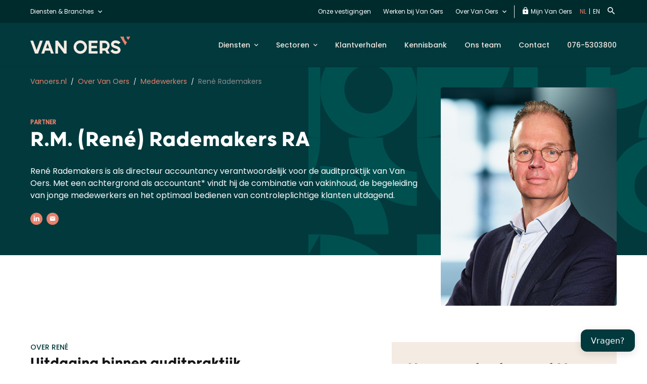

--- FILE ---
content_type: text/html; charset=UTF-8
request_url: https://www.vanoers.nl/over-van-oers/medewerkers/audit/rene-rademakers/
body_size: 23927
content:
<!doctype html>
<html lang="nl-NL">
  <head>
    <meta charset="utf-8">
<script type="text/javascript">
/* <![CDATA[ */
var gform;gform||(document.addEventListener("gform_main_scripts_loaded",function(){gform.scriptsLoaded=!0}),document.addEventListener("gform/theme/scripts_loaded",function(){gform.themeScriptsLoaded=!0}),window.addEventListener("DOMContentLoaded",function(){gform.domLoaded=!0}),gform={domLoaded:!1,scriptsLoaded:!1,themeScriptsLoaded:!1,isFormEditor:()=>"function"==typeof InitializeEditor,callIfLoaded:function(o){return!(!gform.domLoaded||!gform.scriptsLoaded||!gform.themeScriptsLoaded&&!gform.isFormEditor()||(gform.isFormEditor()&&console.warn("The use of gform.initializeOnLoaded() is deprecated in the form editor context and will be removed in Gravity Forms 3.1."),o(),0))},initializeOnLoaded:function(o){gform.callIfLoaded(o)||(document.addEventListener("gform_main_scripts_loaded",()=>{gform.scriptsLoaded=!0,gform.callIfLoaded(o)}),document.addEventListener("gform/theme/scripts_loaded",()=>{gform.themeScriptsLoaded=!0,gform.callIfLoaded(o)}),window.addEventListener("DOMContentLoaded",()=>{gform.domLoaded=!0,gform.callIfLoaded(o)}))},hooks:{action:{},filter:{}},addAction:function(o,r,e,t){gform.addHook("action",o,r,e,t)},addFilter:function(o,r,e,t){gform.addHook("filter",o,r,e,t)},doAction:function(o){gform.doHook("action",o,arguments)},applyFilters:function(o){return gform.doHook("filter",o,arguments)},removeAction:function(o,r){gform.removeHook("action",o,r)},removeFilter:function(o,r,e){gform.removeHook("filter",o,r,e)},addHook:function(o,r,e,t,n){null==gform.hooks[o][r]&&(gform.hooks[o][r]=[]);var d=gform.hooks[o][r];null==n&&(n=r+"_"+d.length),gform.hooks[o][r].push({tag:n,callable:e,priority:t=null==t?10:t})},doHook:function(r,o,e){var t;if(e=Array.prototype.slice.call(e,1),null!=gform.hooks[r][o]&&((o=gform.hooks[r][o]).sort(function(o,r){return o.priority-r.priority}),o.forEach(function(o){"function"!=typeof(t=o.callable)&&(t=window[t]),"action"==r?t.apply(null,e):e[0]=t.apply(null,e)})),"filter"==r)return e[0]},removeHook:function(o,r,t,n){var e;null!=gform.hooks[o][r]&&(e=(e=gform.hooks[o][r]).filter(function(o,r,e){return!!(null!=n&&n!=o.tag||null!=t&&t!=o.priority)}),gform.hooks[o][r]=e)}});
/* ]]> */
</script>

    <meta http-equiv="x-ua-compatible" content="ie=edge">
    <meta name="viewport" content="width=device-width, initial-scale=1">
    <link rel="icon" type="image/png" sizes="32x32" href="https://www.vanoers.nl/app/themes/webbio_theme/assets/favicon/favicon-32x32.png">
    <link rel="icon" type="image/png" sizes="16x16" href="https://www.vanoers.nl/app/themes/webbio_theme/assets/favicon/favicon-16x16.png">
        <link rel="apple-touch-icon" sizes="180x180" href="https://www.vanoers.nl/app/themes/webbio_theme/assets/favicon/apple-touch-icon.png">
    <link rel="manifest" href="https://www.vanoers.nl/app/themes/webbio_theme/assets/favicon/site.webmanifest">
    <link rel="mask-icon" href="https://www.vanoers.nl/app/themes/webbio_theme/assets/favicon/safari-pinned-tab.svg" color="#69be28">
    <link rel="preconnect" href="https://fonts.googleapis.com">
    <link rel="preconnect" href="https://fonts.gstatic.com" crossorigin>
    <meta name="msapplication-TileColor" content="#69be28">
    <meta name="theme-color" content="#ffffff">
    <meta name='robots' content='noindex, follow' />

	<!-- This site is optimized with the Yoast SEO Premium plugin v26.7 (Yoast SEO v26.7) - https://yoast.com/wordpress/plugins/seo/ -->
	<title>Directeur Audit | René Rademakers - Van Oers</title>
	<meta name="description" content="René Rademakers is als directeur accountancy verantwoordelijk voor de auditpraktijk van Van Oers ✓ &quot;Uitdaging binnen auditpraktijk&quot; ➜ Meer over René." />
	<meta property="og:locale" content="nl_NL" />
	<meta property="og:type" content="article" />
	<meta property="og:title" content="Directeur Audit | René Rademakers - Van Oers" />
	<meta property="og:description" content="René Rademakers is als directeur accountancy verantwoordelijk voor de auditpraktijk van Van Oers ✓ &quot;Uitdaging binnen auditpraktijk&quot; ➜ Meer over René." />
	<meta property="og:url" content="https://www.vanoers.nl/over-van-oers/medewerkers/audit/rene-rademakers/" />
	<meta property="og:site_name" content="Vanoers.nl" />
	<meta property="article:publisher" content="https://www.facebook.com/VanOersAA/" />
	<meta property="article:modified_time" content="2025-01-02T08:33:37+00:00" />
	<meta property="og:image" content="https://www.vanoers.nl/app/uploads/2019/01/Rene-Rademakers.jpg" />
	<meta property="og:image:width" content="438" />
	<meta property="og:image:height" content="438" />
	<meta property="og:image:type" content="image/jpeg" />
	<meta name="twitter:card" content="summary_large_image" />
	<meta name="twitter:label1" content="Geschatte leestijd" />
	<meta name="twitter:data1" content="2 minuten" />
	<script type="application/ld+json" class="yoast-schema-graph">{"@context":"https://schema.org","@graph":[{"@type":["WebPage","ProfilePage"],"@id":"https://www.vanoers.nl/over-van-oers/medewerkers/audit/rene-rademakers/","url":"https://www.vanoers.nl/over-van-oers/medewerkers/audit/rene-rademakers/","name":"Directeur Audit | René Rademakers - Van Oers","isPartOf":{"@id":"https://www.vanoers.nl/#website"},"primaryImageOfPage":{"@id":"https://www.vanoers.nl/over-van-oers/medewerkers/audit/rene-rademakers/#primaryimage"},"image":{"@id":"https://www.vanoers.nl/over-van-oers/medewerkers/audit/rene-rademakers/#primaryimage"},"thumbnailUrl":"https://www.vanoers.nl/app/uploads/2019/01/Rene-Rademakers.jpg","datePublished":"2019-01-15T10:50:30+00:00","dateModified":"2025-01-02T08:33:37+00:00","description":"René Rademakers is als directeur accountancy verantwoordelijk voor de auditpraktijk van Van Oers ✓ \"Uitdaging binnen auditpraktijk\" ➜ Meer over René.","inLanguage":"nl-NL","potentialAction":[{"@type":"ReadAction","target":["https://www.vanoers.nl/over-van-oers/medewerkers/audit/rene-rademakers/"]}]},{"@type":"ImageObject","inLanguage":"nl-NL","@id":"https://www.vanoers.nl/over-van-oers/medewerkers/audit/rene-rademakers/#primaryimage","url":"https://www.vanoers.nl/app/uploads/2019/01/Rene-Rademakers.jpg","contentUrl":"https://www.vanoers.nl/app/uploads/2019/01/Rene-Rademakers.jpg","width":438,"height":438,"caption":"René Rademakers"},{"@type":"WebSite","@id":"https://www.vanoers.nl/#website","url":"https://www.vanoers.nl/","name":"Vanoers.nl","description":"Van Oers","publisher":{"@id":"https://www.vanoers.nl/#organization"},"potentialAction":[{"@type":"SearchAction","target":{"@type":"EntryPoint","urlTemplate":"https://www.vanoers.nl/?s={search_term_string}"},"query-input":{"@type":"PropertyValueSpecification","valueRequired":true,"valueName":"search_term_string"}}],"inLanguage":"nl-NL"},{"@type":"Organization","@id":"https://www.vanoers.nl/#organization","name":"Van Oers Accountancy & advies","url":"https://www.vanoers.nl/","logo":{"@type":"ImageObject","inLanguage":"nl-NL","@id":"https://www.vanoers.nl/#/schema/logo/image/","url":"https://www.vanoers.nl/app/uploads/2019/01/Logo_VanOers_300x300.png","contentUrl":"https://www.vanoers.nl/app/uploads/2019/01/Logo_VanOers_300x300.png","width":1250,"height":1250,"caption":"Van Oers Accountancy & advies"},"image":{"@id":"https://www.vanoers.nl/#/schema/logo/image/"},"sameAs":["https://www.facebook.com/VanOersAA/"],"mainEntityOfPage":{"@id":"https://www.vanoers.nl/over-van-oers/medewerkers/audit/rene-rademakers/"}}]}</script>
	<!-- / Yoast SEO Premium plugin. -->


<link rel='dns-prefetch' href='//static.addtoany.com' />
<link rel='dns-prefetch' href='//www.vanoers.nl' />
<link rel='dns-prefetch' href='//maps.googleapis.com' />
<link rel="alternate" title="oEmbed (JSON)" type="application/json+oembed" href="https://www.vanoers.nl/wp-json/oembed/1.0/embed?url=https%3A%2F%2Fwww.vanoers.nl%2Fover-van-oers%2Fmedewerkers%2Faudit%2Frene-rademakers%2F" />
<link rel="alternate" title="oEmbed (XML)" type="text/xml+oembed" href="https://www.vanoers.nl/wp-json/oembed/1.0/embed?url=https%3A%2F%2Fwww.vanoers.nl%2Fover-van-oers%2Fmedewerkers%2Faudit%2Frene-rademakers%2F&#038;format=xml" />
<style id='wp-img-auto-sizes-contain-inline-css' type='text/css'>
img:is([sizes=auto i],[sizes^="auto," i]){contain-intrinsic-size:3000px 1500px}
/*# sourceURL=wp-img-auto-sizes-contain-inline-css */
</style>
<style id='wp-emoji-styles-inline-css' type='text/css'>

	img.wp-smiley, img.emoji {
		display: inline !important;
		border: none !important;
		box-shadow: none !important;
		height: 1em !important;
		width: 1em !important;
		margin: 0 0.07em !important;
		vertical-align: -0.1em !important;
		background: none !important;
		padding: 0 !important;
	}
/*# sourceURL=wp-emoji-styles-inline-css */
</style>
<link rel='stylesheet' id='bb-tcs-editor-style-shared-css' href='https://www.vanoers.nl/app/themes/webbio_theme/editor-style-shared.css'  media='all' />
<link rel='stylesheet' id='advanced_admin_search_style-css' href='https://www.vanoers.nl/app/plugins/advanced-admin-search/css/style.css?ver=6.9'  media='all' />
<link rel='stylesheet' id='wpa-style-css' href='https://www.vanoers.nl/app/plugins/wp-accessibility/css/wpa-style.css?ver=2.2.6'  media='all' />
<style id='wpa-style-inline-css' type='text/css'>
:root { --admin-bar-top : 7px; }
/*# sourceURL=wpa-style-inline-css */
</style>
<link rel='stylesheet' id='addtoany-css' href='https://www.vanoers.nl/app/plugins/add-to-any/addtoany.min.css?ver=1.16'  media='all' />
<link rel='stylesheet' id='sage/css-css' href='https://www.vanoers.nl/app/themes/webbio_theme/dist/styles/main.8360522bee1699cbe03a.css'  media='all' />
<script  id="addtoany-core-js-before">
/* <![CDATA[ */
window.a2a_config=window.a2a_config||{};a2a_config.callbacks=[];a2a_config.overlays=[];a2a_config.templates={};a2a_localize = {
	Share: "Delen",
	Save: "Opslaan",
	Subscribe: "Inschrijven",
	Email: "E-mail",
	Bookmark: "Bookmark",
	ShowAll: "Alles weergeven",
	ShowLess: "Niet alles weergeven",
	FindServices: "Vind dienst(en)",
	FindAnyServiceToAddTo: "Vind direct een dienst om aan toe te voegen",
	PoweredBy: "Mede mogelijk gemaakt door",
	ShareViaEmail: "Delen per e-mail",
	SubscribeViaEmail: "Abonneren via e-mail",
	BookmarkInYourBrowser: "Bookmark in je browser",
	BookmarkInstructions: "Druk op Ctrl+D of \u2318+D om deze pagina te bookmarken",
	AddToYourFavorites: "Voeg aan je favorieten toe",
	SendFromWebOrProgram: "Stuur vanuit elk e-mailadres of e-mail programma",
	EmailProgram: "E-mail programma",
	More: "Meer&#8230;",
	ThanksForSharing: "Bedankt voor het delen!",
	ThanksForFollowing: "Dank voor het volgen!"
};


//# sourceURL=addtoany-core-js-before
/* ]]> */
</script>
<script  defer id="addtoany-core-js" data-type="lazy" data-src="https://static.addtoany.com/menu/page.js"></script>
<script  src="https://www.vanoers.nl/wp/wp-includes/js/jquery/jquery.min.js?ver=3.7.1" id="jquery-core-js"></script>
<script  src="https://www.vanoers.nl/wp/wp-includes/js/jquery/jquery-migrate.min.js?ver=3.4.1" id="jquery-migrate-js"></script>
<script  defer src="https://www.vanoers.nl/app/plugins/add-to-any/addtoany.min.js?ver=1.1" id="addtoany-jquery-js"></script>
<script type="text/javascript" id="advanced_admin_desktop_search_script-js-extra">
/* <![CDATA[ */
var advanced_admin_search = {"ajaxurl":"https://www.vanoers.nl/wp/wp-admin/admin-ajax.php","ajax_nonce":"483fc957fc"};
//# sourceURL=advanced_admin_desktop_search_script-js-extra
/* ]]> */
</script>
<script  src="https://www.vanoers.nl/app/plugins/advanced-admin-search/js/jquery-admin-desktop-search.js?ver=6.9" id="advanced_admin_desktop_search_script-js"></script>
<script type="text/javascript" id="advanced_admin_mobile_search_script-js-extra">
/* <![CDATA[ */
var advanced_admin_search = {"ajaxurl":"https://www.vanoers.nl/wp/wp-admin/admin-ajax.php","ajax_nonce":"483fc957fc"};
//# sourceURL=advanced_admin_mobile_search_script-js-extra
/* ]]> */
</script>
<script id="advanced_admin_mobile_search_script-js" data-type="lazy" data-src="https://www.vanoers.nl/app/plugins/advanced-admin-search/js/jquery-admin-mobile-search.js?ver=6.9"></script>
<script type="text/javascript" id="advanced_admin_page_search_script-js-extra">
/* <![CDATA[ */
var advanced_admin_search = {"ajaxurl":"https://www.vanoers.nl/wp/wp-admin/admin-ajax.php","ajax_nonce":"483fc957fc"};
//# sourceURL=advanced_admin_page_search_script-js-extra
/* ]]> */
</script>
<script  src="https://www.vanoers.nl/app/plugins/advanced-admin-search/js/jquery-admin-page-search.js?ver=6.9" id="advanced_admin_page_search_script-js"></script>
<script  src="https://www.vanoers.nl/app/plugins/mu-ajaxer/assets/js/mu-ajaxer.js?ver=6.9" id="mu-ajaxer-js"></script>
<link rel="EditURI" type="application/rsd+xml" title="RSD" href="https://www.vanoers.nl/wp/xmlrpc.php?rsd" />
<meta name="generator" content="WordPress 6.9" />
<link rel='shortlink' href='https://www.vanoers.nl/?p=1814' />
        <script>
            sessionStorage.setItem("algolia_settings", '{"app":"P3ZOUYHCN2","api":"ZjUzODYyMDBkYmQzNWVjOWY3YmQwNmI5OWUxZjU5YTU=","index":"vanoers_nl"}');
        </script>
        <style type="text/css">.recentcomments a{display:inline !important;padding:0 !important;margin:0 !important;}</style><link rel="icon" href="https://www.vanoers.nl/app/uploads/2023/11/cropped-cropped-18881-Van-Oers-Favicon-DEF-32px-1-1-32x32.png" sizes="32x32" />
<link rel="icon" href="https://www.vanoers.nl/app/uploads/2023/11/cropped-cropped-18881-Van-Oers-Favicon-DEF-32px-1-1-192x192.png" sizes="192x192" />
<link rel="apple-touch-icon" href="https://www.vanoers.nl/app/uploads/2023/11/cropped-cropped-18881-Van-Oers-Favicon-DEF-32px-1-1-180x180.png" />
<meta name="msapplication-TileImage" content="https://www.vanoers.nl/app/uploads/2023/11/cropped-cropped-18881-Van-Oers-Favicon-DEF-32px-1-1-270x270.png" />
<noscript><style id="rocket-lazyload-nojs-css">.rll-youtube-player, [data-lazy-src]{display:none !important;}</style></noscript>    <!-- Page hiding snippet (recommended) 
<style>.async-hide { opacity: 0 !important} </style>
<script>
(function(a,s,y,n,c,h,i,d,e){s.className+=' '+y;
h.end=i=function(){s.className=s.className.replace(RegExp(' ?'+y),'')};
(a[n]=a[n]||[]).hide=h;setTimeout(function(){i();h.end=null},c);
})(window,document.documentElement,'async-hide','dataLayer',4000,{'GTM-K4PQHV6':true});
</script>-->
<!-- Google Tag Manager -->
<script data-type="lazy" data-src="[data-uri]"></script>
<!-- End Google Tag Manager -->
<script data-type="lazy" data-src="https://www.googleoptimize.com/optimize.js?id=GTM-K4PQHV6"></script>

<meta name="facebook-domain-verification" content="x61m6m8ggvg4o1lqj89pp30d4y2w01" />

<!-- Global site tag (gtag.js) - Google Analytics -->
<!--<script async src="https://www.googletagmanager.com/gtag/js?id=UA-7073603-1"></script>
<script>
  window.dataLayer = window.dataLayer || [];
  function gtag(){dataLayer.push(arguments);}
  gtag('js', new Date());

  gtag('config', 'UA-7073603-1');
</script>-->    <script>window.ajaxurl = 'https://www.vanoers.nl/wp/wp-admin/admin-ajax.php';</script>
    <script>window.post_id = '1814';</script>
    <script type="text/javascript" src="https://widget.vraagslim.nl/loader/widget-loader.js" data-company-id="w3NAusRFY0hbUsmV88eaW" data-key="widget-integration_NMLuIljhBhiixJHBiBrQmdPrNqfVFKhblGFJeUjDmgNeJphZdKGjwpRkLiYySZKb" >console.log("Vraagslim intialized.");</script>
</head>
  <body class="wp-singular medewerker-template-default single single-medewerker postid-1814 wp-theme-webbio_theme rene-rademakers sidebar-primary" data-dienst="Audit" data-branche="">
  <!-- Google Tag Manager (noscript) -->
<noscript><iframe src="https://www.googletagmanager.com/ns.html?id=GTM-NN5D65L&gtm_auth=2oNefHBRCj8ILWRdFlHF_g&gtm_preview=env-2&gtm_cookies_win=x"
height="0" width="0" style="display:none;visibility:hidden"></iframe></noscript>
<!-- End Google Tag Manager (noscript) -->
<style>
  .uk-section-cta-simple[style="background-color: #01393d;"] .uk-section-description {color: #fff;}
  .mpForm .mpFormText {color: inherit;}
</style>
<!-- Site search GTM -->
<script>
  var $elemDB = jQuery('body'),
        pathDienst = window.location.pathname,
      	dienstData = $elemDB.data('dienst'),
        brancheData = $elemDB.data('branche');
  
  	// ------------------------ Action load and click ---------------------
    if($elemDB.is('.medewerkers, .nieuws, .klantverhalen, .tax-klantverhaal_tax, .tax-news_tax')) {
      
      	layerOverviewPage(dienstData, brancheData);
  	}
  
  	if($elemDB.is('.single-klantverhaal, .single, .single-medewerker')) {
      	statusShow();
      	layerOverviewPageSingle(dienstData, brancheData);
  	}
  
  	if($elemDB.is('.diensten')) {
      	servicesOverviewAll();
  	}
  
  	if($elemDB.is('.bedankt-nieuws-inschrijving')) {
      	newsletterSuccess(sessionStorage.getItem('newsletter_type'), sessionStorage.getItem('newsletter_url'));
  	}
  
    if(pathDienst.indexOf('/diensten/') > -1 || pathDienst.indexOf('/branches/') > -1 ){
         let trimPath = pathDienst.slice(1, -1),
             arrPath = trimPath.split('/');
      if(arrPath.length == 2){
         servicesOverviewPage(dienstData, brancheData);
      }
      if(arrPath.length == 3){
         servicesDetail(dienstData, brancheData);
      }
      if(arrPath.length == 4){
        jQuery(document).ready(function(){
          let titleSpecific = jQuery('.uk-breadcrumbs .current-item').prev('span').find('span[property="name"]').text();
          servicesDetailSpecific(dienstData, brancheData, titleSpecific);
        });
      }
    }
  
  	jQuery(document).ready(function(){
      jQuery('body').on('change', 'select[data-name-param="branches-diensten"]', function(e) {
      	let branche_dienst = jQuery(this).find('option:selected').text(),
            page = jQuery('.uk-pagination .uk-dropdown .current').text();
        
        layerOverviewPageClick(branche_dienst, page);
      });
      
       jQuery('.uk-section-bottom .uk-social a').on('click', function(){
          shareClick(dienstData, brancheData);
      });
      
      jQuery('.uk-custom-form_wrapper .ginput_container_email input').focus(function(){
          newsletterStart();
      });
      
      jQuery('.uk-custom-form_wrapper form').submit(function(){
        let data = infoNewsletter();
        sessionStorage.setItem('newsletter_type', data.type);
        sessionStorage.setItem('newsletter_url', data.url);
      })
		
      let getCustomForm = jQuery('.gform_wrapper_original_id_100').attr('id');
      if(getCustomForm) {
      	let getIdNewsletter = getCustomForm.split('_');
         jQuery(document).on('gform_post_render', function(event, form_id, current_page){
          if(getIdNewsletter[2] == form_id) {
            let error = '';
            if(jQuery('.gform_wrapper_original_id_100 .ginput_container_email').parent().hasClass('gfield_error')) {
              error += 'email ';
            }
            if(jQuery('.gform_wrapper_original_id_100 .uk-drop-checkbox .uk-custom-checkbox').hasClass('gfield_error')) {
              error += 'checkbox ';
            }

            if(error.length > 0 ) {
              newsletterError(error);
            }
          }
        });
      }
    })
  
  function getInfo() {
      	var $el = jQuery('body'),
      		title = jQuery('title').text(),
      		content = '';
      
      	if($el.is('.nieuws, .tax-news_tax, .single-post')) {
        	content = 'blogartikel';
        }
      	if($el.is('.medewerkers, .single-medewerker')) {
        	content = 'medewerkers';
        }
      	if($el.is('.klantverhalen, .tax-klantverhaal_tax, .single-klantverhaal')) {
        	content = 'klantverhaal';
        }
      	return {title, content};
      	
    }
  	
  	function statusShow() {
    	if(sessionStorage.getItem('post_single_id-' + window.post_id) == window.post_id){
          sessionStorage.setItem('read_count', 'second read');
        }else{
          sessionStorage.setItem('read_count', 'first read');
        }
      
          sessionStorage.setItem('post_single_id-' + window.post_id, window.post_id);
    }
  
  	function infoNewsletter() {
    	var url = window.location.href,
      		type = '';
      
      	if($elemDB.is('.single')) {
        	type = 'article_detail';
        }
      	if($elemDB.is('.medewerkers, .nieuws, .klantverhalen, .tax-klantverhaal_tax, .tax-news_tax')) {
        	type = 'article_overview';
        }
      	if($elemDB.is('.home')) {
        	type = 'home';
        }
      	return {url, type};
    }
  
  	function layerOverviewPage(dienst, branche) {
      	var data = getInfo();
        window.dataLayer = window.dataLayer || [];
        window.dataLayer.push({
          event: "article_multiple_content_page",
          pagetitel: data.title,
          content: data.content,
          branche: branche,
          dienst: dienst,
        })
      }
  
  	function layerOverviewPageClick(dienst_branche, page) {
      	var data = getInfo();
        window.dataLayer = window.dataLayer || [];
        window.dataLayer.push({
          event: "article_multiple_content_click",
          pagetitel: data.title,
          content: data.content,
          branche_dienst: dienst_branche,
          paginanummer: page
        })
      }	
  
  	function layerOverviewPageSingle(dienst, branche) {
      	var data = getInfo(),
        	read_count = sessionStorage.getItem('read_count');
      
        window.dataLayer = window.dataLayer || [];
        window.dataLayer.push({
          event: "article_detail_view",
          pagetitel: data.title,
          content: data.content,
          branche: branche,
          dienst: dienst,
          aantal_bekeken_artikelen: read_count,
        })
      }	
  
  	function servicesOverviewAll() {
      	var data = getInfo();
        window.dataLayer = window.dataLayer || [];
        window.dataLayer.push({
          event: "services_overview_all",
          pagetitel: data.title,
        })
      }	
  
  	function servicesOverviewPage(dienst, branche) {
      	var data = getInfo();
        window.dataLayer = window.dataLayer || [];
        window.dataLayer.push({
          event: "services_overview",
          pagetitel: data.title,
          branche: branche,
          dienst: dienst,
        })
      }
  
  	function servicesDetail(dienst, branche) {
      	var data = getInfo();
        window.dataLayer = window.dataLayer || [];
        window.dataLayer.push({
          event: "services_overview_detail",
          diensttitel: data.title,
          branche: branche,
          dienst: dienst,
        })
      }
  
  function servicesDetailSpecific(dienst, branche, specific) {
      	var data = getInfo();
        window.dataLayer = window.dataLayer || [];
        window.dataLayer.push({
          event: "services_overview_detail_specific",
          diensttitel: data.title,
          branche: branche,
          dienst: dienst,
          specialisme_dienst: specific,
        })
   	}
  
  function shareClick(dienst, branche) {
      	var data = getInfo(),
            read_count = sessionStorage.getItem('read_count');

        window.dataLayer = window.dataLayer || [];
        window.dataLayer.push({
          event: "share_click",
          pagetitel: data.title,
          content: data.content,
          branche: branche,
          dienst: dienst,
          aantal_bekeken_artikelen: read_count,
        })
      }
  
  function newsletterStart() {
      	var data = infoNewsletter();
        window.dataLayer = window.dataLayer || [];
        window.dataLayer.push({
          event: "newsletter_subscription_start",
          type_pagina: data.type,
          url: data.url
        })
      }
  
  function newsletterSuccess(type, url) {
        window.dataLayer = window.dataLayer || [];
        window.dataLayer.push({
          event: "newsletter_subscription_success",
          type_pagina: type,
          url: url
        })
      }
  
  function newsletterError(error) {
      	var data = infoNewsletter();
        window.dataLayer = window.dataLayer || [];
        window.dataLayer.push({
          event: "newsletter_subscription_failed",
          type_pagina: data.type,
          url: data.url,
          type_foutmelding: error,
        })
      }

(function () {	
  
  jQuery(document).ready(function(){
	jQuery('iframe[allowfullscreen]').each(function(){
    var srcYouTube = jQuery(this).attr('src');
    console.log(srcYouTube);
    srcYouTube += '&enablejsapi=1';
    jQuery(this).attr('src', srcYouTube);
  });
})   
  
  var timeoutSearchTag = null;
  
  jQuery('body').on('keyup', '#search-menu-field', function(){
    
    var $val = jQuery(this).val();
    
	clearTimeout(timeoutSearchTag);
    
    // Make a new timeout set to go off in 2500ms (2,5 second)
      timeoutSearchTag = setTimeout(function () {
        if ($val) {
          
          layerPushSearchTerm($val);
        }
      }, 2500);
  })
  
  function layerPushSearchTerm(searchTerm) {
    window.dataLayer = window.dataLayer || [];
    window.dataLayer.push({
      event: "siteSearch",
      eventCategory: "search category",
      siteSearchText: searchTerm,
    });
  }
 
  
})(jQuery);
</script>
<script data-type="lazy" data-src="[data-uri]"></script>    <!--[if IE]>
      <div class="alert alert-warning">
        You are using an <strong>outdated</strong> browser. Please <a href="http://browsehappy.com/">upgrade your browser</a> to improve your experience.      </div>
    <![endif]-->
        <div class="uk-wrapper" role="document">
      
<script type="application/ld+json">
    {
        "@context": "https://schema.org",
        "@type": "NewsArticle",
        "mainEntityOfPage": {
            "@type": "WebPage",
            "@id": "https://google.com/article"
        },
        "headline": "René Rademakers",
        "image": "https://www.vanoers.nl/app/uploads/2019/01/Rene-Rademakers.jpg",
        "datePublished": "2019-01-15 11:50:30",
        "dateModified": "2025-01-02 09:33:37",
        "author": {
            "@type": "Person",
            "name": "René Rademakers"
        },
        "publisher": {
            "@type": "Organization",
            "name": "Vanoers.nl",
            "logo": {
                "@type": "ImageObject",
                "url": "https://www.vanoers.nl/app/themes/webbio_theme/assets/images/logo-vanoers.png"
            }
        }
    }
</script>


                    

                  

    <header class="uk-header uk-header-secondary"
          data-uk-sticky="">
    <div class="uk-container">
      <div class="uk-header-panel">
        <div class="uk-navbar-left">
          <a class="uk-navbar-toggle uk-hidden@m" data-uk-toggle="target: #offcanvas" href="#" area-label="Open menu">
            <i class="icon icon-Hamburger"></i>
          </a>
          <ul class="uk-navbar uk-navbar-nav uk-hidden@m">
            <li>
              <a href="tel:0765303800 " target="">076-5303800 </a>
            </li>
          </ul>
        </div>
        <div class="uk-navbar-right">
              
                              
<ul class="uk-navbar uk-navbar-nav uk-visible@m">
          <li
      class="">

      <a href="#"
         class="mega-drop menu-item menu-item-type-custom menu-item-object-custom menu-item-21915  uk-dropdown-toggler  submenu-item"
         target="_self">
        Diensten & Branches
      </a>

              <div class="uk-dropbar uk-dropbar-overlay uk-dropdown-mega-drop" data-uk-dropdown="pos: bottom-justify; boundary: .uk-header; boundary-align: true; mode: hover;">
          <div class="uk-dropbar-overlay"></div>
          <div class="uk-container">
            <div class="uk-grid uk-grid-large uk-child-width-1-2@m">
                              <div>
                  <div class="uk-dropbar-header">
                    <div class="uk-h3">Onze diensten</div>
                                                                  <a href="https://www.vanoers.nl/diensten/" class="uk-button uk-button-tertiary uk-button-link">Alle diensten</a>
                                                                                                                                                                                                                                                                                                                                                                                                                                                                                                                                                                                    </div>
                  <div class="uk-dropbar-content">
                    <ul>
                                                                                                                                                                                              <li>
                            <a class="" href="https://www.vanoers.nl/diensten/accountants/">Accountancy</a>
                                                      </li>
                                                                                                                        <li>
                            <a class="" href="https://www.vanoers.nl/diensten/audit/">Audit</a>
                                                      </li>
                                                                                                                        <li>
                            <a class="" href="https://www.vanoers.nl/diensten/belastingadvies/">Belastingadvies</a>
                                                      </li>
                                                                                                                        <li>
                            <a class="" href="https://www.vanoers.nl/diensten/business-solutions/">Business Solutions</a>
                                                      </li>
                                                                                                                        <li>
                            <a class="" href="https://www.vanoers.nl/diensten/consultancy/">Consultancy</a>
                                                      </li>
                                                                                                                        <li>
                            <a class="" href="https://www.vanoers.nl/diensten/corporate-finance/">Corporate Finance</a>
                                                      </li>
                                                                                                                        <li>
                            <a class="" href="https://www.vanoers.nl/diensten/digital-solutions/">Digital Solutions</a>
                                                      </li>
                                                                                                                        <li>
                            <a class="" href="https://www.vanoers.nl/diensten/finance-control/">Finance &#038; control</a>
                                                      </li>
                                                                                                                        <li>
                            <a class="" href="https://www.vanoers.nl/diensten/hr-solutions/">HR Solutions</a>
                                                      </li>
                                                                                                                        <li>
                            <a class="" href="https://www.vanoers.nl/diensten/internationaal-zakendoen/">Internationaal zakendoen</a>
                                                      </li>
                                                                                                                        <li>
                            <a class="" href="https://www.vanoers.nl/diensten/it-audit-en-assurance/">IT-audit &#038; Assurance</a>
                                                      </li>
                                                                                                                        <li>
                            <a class="" href="https://www.vanoers.nl/diensten/juridisch-advies/">Juridisch advies</a>
                                                      </li>
                                                                  </ul>
                  </div>
                </div>
                              <div>
                  <div class="uk-dropbar-header">
                    <div class="uk-h3">Onze branches</div>
                                                                                                                                                                                                                                                                                                                                                                                                                  <a href="https://www.vanoers.nl/branches/" class="uk-button uk-button-tertiary uk-button-link">Alle branches</a>
                                                            </div>
                  <div class="uk-dropbar-content">
                    <ul>
                                                                                                <li>
                            <a class="" href="https://www.vanoers.nl/branches/agro/">Agro</a>
                                                      </li>
                                                                                                                        <li>
                            <a class="" href="https://www.vanoers.nl/branches/bouw-en-vastgoed/">Bouw en vastgoed</a>
                                                      </li>
                                                                                                                        <li>
                            <a class="" href="https://www.vanoers.nl/branches/dga-familiebedrijven/">Dga en familiebedrijven</a>
                                                      </li>
                                                                                                                        <li>
                            <a class="" href="https://www.vanoers.nl/branches/food-en-retail/">Food en retail</a>
                                                      </li>
                                                                                                                        <li>
                            <a class="" href="https://www.vanoers.nl/branches/franchise/">Franchise</a>
                                                      </li>
                                                                                                                        <li>
                            <a class="" href="https://www.vanoers.nl/branches/onderwijs/">Onderwijs</a>
                                                      </li>
                                                                                                                        <li>
                            <a class="" href="https://www.vanoers.nl/branches/transport-en-logistiek/">Transport en logistiek</a>
                                                      </li>
                                                                                                                        <li>
                            <a class="" href="https://www.vanoers.nl/branches/zorg/">Zorg</a>
                                                      </li>
                                                                                                                                                                </ul>
                  </div>
                </div>
                          </div>
          </div>
        </div>
      
          </li>
          <li
      class="">

      <a href="https://www.vanoers.nl/onze-vestigingen/"
         class="menu-item menu-item-type-post_type menu-item-object-page menu-item-21916  submenu-item"
         target="_self">
        Onze vestigingen
      </a>

      
          </li>
          <li
      class="">

      <a href="https://werkenbij.vanoers.nl/"
         class="menu-item menu-item-type-custom menu-item-object-custom menu-item-26190  submenu-item"
         target="_blank">
        Werken bij Van Oers
      </a>

      
          </li>
          <li
      class="">

      <a href="https://www.vanoers.nl/over-van-oers/"
         class="menu-item menu-item-type-post_type menu-item-object-page menu-item-has-children menu-item-21900  uk-dropdown-toggler  submenu-item"
         target="_self">
        Over Van Oers
      </a>

      
              <div class="uk-dropbar uk-dropbar-overlay uk-dropdown uk-dropdown-small" data-uk-dropdown="pos: bottom-center; mode: hover;">
          <ul>
                                        <li><a class="submenu-item" href="https://www.vanoers.nl/over-van-oers/netwerken/">Netwerken</a></li>
                                        <li><a class="submenu-item" href="https://www.vanoers.nl/over-van-oers/kernwaarden/">Kernwaarden</a></li>
                                        <li><a class="submenu-item" href="https://www.vanoers.nl/over-van-oers/van-oers-in-de-maatschappij/">Van Oers in de maatschappij</a></li>
                                        <li><a class="submenu-item" href="https://www.vanoers.nl/over-van-oers/medewerkers/">Medewerkers</a></li>
                                        <li><a class="submenu-item" href="https://www.vanoers.nl/over-van-oers/veelgestelde-klantvragen/">Veelgestelde klantvragen</a></li>
                                        <li><a class="submenu-item" href="https://www.vanoers.nl/over-van-oers/klantcursussen/">Klantcursussen</a></li>
                                        <li><a class="submenu-item" href="https://www.vanoers.nl/over-van-oers/transparantieverslag/">Transparantieverslag</a></li>
                                        <li><a class="submenu-item" href="https://www.vanoers.nl/raad-van-commissarissen/">Raad van Commissarissen</a></li>
                      </ul>
        </div>
          </li>
  </ul>
          <ul class="uk-add-nav uk-visible@m">
                          <li>
                <a
                  href="https://www.vanoers.nl/mijn-van-oers/">
                  <i class="icon icon-Lock"></i>
                  Mijn Van Oers
                </a>
              </li>
                                      <li class="language-switcher">                  <a class="uk-active"
                     href="//www.vanoers.nl/">NL</a>                   <span>|</span>                                  <a class=""
                     href="//vanoers.com/">EN</a>                               </li>
                        <li>
              <a class="uk-search-button" data-uk-toggle="target: #modalsearch" href="#"
                 title="open search" aria-label="Zoeken"><i class="icon icon-Search"></i></a>
            </li>
          </ul>
                      <a href="https://www.vanoers.nl/contact/"
               class="uk-button uk-button-primary uk-button-contact no-arrow uk-hidden@m">Contact</a>
                  </div>
      </div>

      <nav class="uk-navbar uk-navbar-container uk-navbar-transparent" data-uk-navbar>
        <div class="uk-navbar-left">
          <a href="https://www.vanoers.nl/" class="uk-logo" area-label="Vanoers">
  <img src="https://www.vanoers.nl/app/uploads/2023/11/van-oers-logo.svg" class="uk-logo-image" data-no-lazy="1" alt="Logo Van Oers">
</a>
        </div>
        <div class="uk-navbar-right">
              
<ul class="uk-navbar uk-navbar-nav uk-visible@m">
          <li
      class="">
              <a href="#"
               class="menu-item menu-item-type-custom menu-item-object-custom menu-item-has-children menu-item-21921  uk-dropdown-toggler  submenu-item"
           target="_self">
          Diensten
        </a>
      
                          <div class="uk-dropbar uk-dropbar-overlay uk-dropdown uk-dropdown-small" data-uk-dropdown="pos: bottom-center; mode: hover;">
                <ul>
                                                                    <li><a class="submenu-item" href="https://www.vanoers.nl/diensten/audit/jaarrekeningcontrole/">Jaarrekeningcontrole</a></li>
                                                                    <li><a class="submenu-item" href="https://www.vanoers.nl/diensten/audit/it-audit/">IT-audit</a></li>
                                                                    <li><a class="submenu-item" href="https://www.vanoers.nl/diensten/audit/overige-dienstverlening/">Overige dienstverlening</a></li>
                                                                    <li><a class="submenu-item" href="https://www.vanoers.nl/over-van-oers/transparantieverslag/">Transparantieverslag</a></li>
                                    </ul>
            </div>
                  </li>
          <li
      class="">
              <a href="https://www.vanoers.nl/diensten/audit/sectoren/"
               class="menu-item menu-item-type-post_type menu-item-object-page menu-item-has-children menu-item-2518  uk-dropdown-toggler  submenu-item"
           target="_self">
          Sectoren
        </a>
      
                          <div class="uk-dropbar uk-dropbar-overlay uk-dropdown uk-dropdown-small" data-uk-dropdown="pos: bottom-center; mode: hover;">
                <ul>
                                                                    <li><a class="submenu-item" href="https://www.vanoers.nl/diensten/audit/sectoren/transport-en-logistiek/">Transport en logistiek</a></li>
                                                                    <li><a class="submenu-item" href="https://www.vanoers.nl/diensten/audit/sectoren/automotive/">Automotive</a></li>
                                                                    <li><a class="submenu-item" href="https://www.vanoers.nl/diensten/audit/sectoren/bouw-en-vastgoed/">Bouw en vastgoed</a></li>
                                                                    <li><a class="submenu-item" href="https://www.vanoers.nl/diensten/audit/sectoren/internationaal/">Internationaal</a></li>
                                                                    <li><a class="submenu-item" href="https://www.vanoers.nl/diensten/audit/sectoren/retail/">Retail</a></li>
                                                                    <li><a class="submenu-item" href="https://www.vanoers.nl/diensten/audit/sectoren/overig/">Overig</a></li>
                                    </ul>
            </div>
                  </li>
          <li
      class="">
              <a href="/klantverhalen/audit/"
               class="single-active-klant menu-item menu-item-type-custom menu-item-object-custom menu-item-13967  submenu-item"
           target="_self">
          Klantverhalen
        </a>
      
          </li>
          <li
      class="">
              <a href="/nieuws/audit/"
               class="single-active-post menu-item menu-item-type-custom menu-item-object-custom menu-item-13968  submenu-item"
           target="_self">
          Kennisbank
        </a>
      
          </li>
          <li
      class="">
              <a href="https://www.vanoers.nl/over-van-oers/medewerkers/?branches=audit"
               class="menu-item menu-item-type-custom menu-item-object-custom menu-item-21922  submenu-item"
           target="_self">
          Ons team
        </a>
      
          </li>
          <li
      class="">
              <a href="https://www.vanoers.nl/contact/"
               class="menu-item menu-item-type-custom menu-item-object-custom menu-item-21923  submenu-item"
           target="_self">
          Contact
        </a>
      
          </li>
          <li
      class="">
              <a href="tel:0765303800"
               class="menu-item menu-item-type-custom menu-item-object-custom menu-item-21924  submenu-item"
           target="_self">
          076-5303800
        </a>
      
          </li>
  </ul>

<div class="uk-hidden@m uk-nav-secondary">
                                                                                                        <a href="https://www.vanoers.nl/diensten/audit/">Menu</a>
        <div class="uk-dropdown" data-uk-dropdown="pos: bottom-justify; boundary: .uk-header; boundary-align: true; mode: click;">
        <ul class="uk-addition-nav">
            <li><a href="https://www.vanoers.nl/diensten/audit/">Home</a></li>
                          <li class="menu-item   uk-parent">
                  <a href="#" class="menu-item menu-item-type-custom menu-item-object-custom menu-item-has-children menu-item-21921  uk-dropdown-toggler">Diensten</a>
                <div class="uk-nav-submenu">
                  <div class="uk-nav-submenu-holder">
                    <a href="" class="uk-nav-submenu-back">Terug</a>
                    <div class="uk-h3"><a href="#">Diensten</a></div>
                    <ul>
                                                <li class="">
                            <a href="https://www.vanoers.nl/diensten/audit/jaarrekeningcontrole/">Jaarrekeningcontrole</a>
                          </li>
                                                <li class="">
                            <a href="https://www.vanoers.nl/diensten/audit/it-audit/">IT-audit</a>
                          </li>
                                                <li class="">
                            <a href="https://www.vanoers.nl/diensten/audit/overige-dienstverlening/">Overige dienstverlening</a>
                          </li>
                                                <li class="">
                            <a href="https://www.vanoers.nl/over-van-oers/transparantieverslag/">Transparantieverslag</a>
                          </li>
                                          </ul>
                  </div>
                </div>
              </li>
                          <li class="menu-item   uk-parent">
                  <a href="https://www.vanoers.nl/diensten/audit/sectoren/" class="menu-item menu-item-type-post_type menu-item-object-page menu-item-has-children menu-item-2518  uk-dropdown-toggler">Sectoren</a>
                <div class="uk-nav-submenu">
                  <div class="uk-nav-submenu-holder">
                    <a href="" class="uk-nav-submenu-back">Terug</a>
                    <div class="uk-h3"><a href="https://www.vanoers.nl/diensten/audit/sectoren/">Sectoren</a></div>
                    <ul>
                                                <li class="">
                            <a href="https://www.vanoers.nl/diensten/audit/sectoren/transport-en-logistiek/">Transport en logistiek</a>
                          </li>
                                                <li class="">
                            <a href="https://www.vanoers.nl/diensten/audit/sectoren/automotive/">Automotive</a>
                          </li>
                                                <li class="">
                            <a href="https://www.vanoers.nl/diensten/audit/sectoren/bouw-en-vastgoed/">Bouw en vastgoed</a>
                          </li>
                                                <li class="">
                            <a href="https://www.vanoers.nl/diensten/audit/sectoren/internationaal/">Internationaal</a>
                          </li>
                                                <li class="">
                            <a href="https://www.vanoers.nl/diensten/audit/sectoren/retail/">Retail</a>
                          </li>
                                                <li class="">
                            <a href="https://www.vanoers.nl/diensten/audit/sectoren/overig/">Overig</a>
                          </li>
                                          </ul>
                  </div>
                </div>
              </li>
                          <li class="single-active-klant">
                  <a href="/klantverhalen/audit/" class="single-active-klant menu-item menu-item-type-custom menu-item-object-custom menu-item-13967">Klantverhalen</a>
                <div class="uk-nav-submenu">
                  <div class="uk-nav-submenu-holder">
                    <a href="" class="uk-nav-submenu-back">Terug</a>
                    <div class="uk-h3"><a href="/klantverhalen/audit/">Klantverhalen</a></div>
                    <ul>
                                          </ul>
                  </div>
                </div>
              </li>
                          <li class="single-active-post">
                  <a href="/nieuws/audit/" class="single-active-post menu-item menu-item-type-custom menu-item-object-custom menu-item-13968">Kennisbank</a>
                <div class="uk-nav-submenu">
                  <div class="uk-nav-submenu-holder">
                    <a href="" class="uk-nav-submenu-back">Terug</a>
                    <div class="uk-h3"><a href="/nieuws/audit/">Kennisbank</a></div>
                    <ul>
                                          </ul>
                  </div>
                </div>
              </li>
                          <li class="menu-item">
                  <a href="https://www.vanoers.nl/over-van-oers/medewerkers/?branches=audit" class="menu-item menu-item-type-custom menu-item-object-custom menu-item-21922">Ons team</a>
                <div class="uk-nav-submenu">
                  <div class="uk-nav-submenu-holder">
                    <a href="" class="uk-nav-submenu-back">Terug</a>
                    <div class="uk-h3"><a href="https://www.vanoers.nl/over-van-oers/medewerkers/?branches=audit">Ons team</a></div>
                    <ul>
                                          </ul>
                  </div>
                </div>
              </li>
                          <li class="menu-item">
                  <a href="https://www.vanoers.nl/contact/" class="menu-item menu-item-type-custom menu-item-object-custom menu-item-21923">Contact</a>
                <div class="uk-nav-submenu">
                  <div class="uk-nav-submenu-holder">
                    <a href="" class="uk-nav-submenu-back">Terug</a>
                    <div class="uk-h3"><a href="https://www.vanoers.nl/contact/">Contact</a></div>
                    <ul>
                                          </ul>
                  </div>
                </div>
              </li>
                          <li class="menu-item">
                  <a href="tel:0765303800" class="menu-item menu-item-type-custom menu-item-object-custom menu-item-21924">076-5303800</a>
                <div class="uk-nav-submenu">
                  <div class="uk-nav-submenu-holder">
                    <a href="" class="uk-nav-submenu-back">Terug</a>
                    <div class="uk-h3"><a href="tel:0765303800">076-5303800</a></div>
                    <ul>
                                          </ul>
                  </div>
                </div>
              </li>
                    </ul>
    </div>
</div>
<ul class="uk-add-nav uk-hidden@m">
  <li>
    <a class="uk-search-button" data-uk-toggle="target: #modalsearch" href="#" title="open search" aria-label="Zoeken"><i class="icon icon-Search"></i></a>
  </li>
</ul>
    <ul class="uk-add-nav direct-contact uk-hidden@m">
        <li>
            <a id="direct-contact-main" class="direct-contact-main"
               href="mailto:info@vanoers.nl">
                <img src="https://www.vanoers.nl/app/uploads/2020/08/mail.svg" alt="Neem contact op" data-no-lazy="1" uk-svg>
            </a>
        </li>
    </ul>
        </div>
      </nav>

    </div>
          <div id="modalsearch" class="uk-autocomplete-holder" hidden>
        <div class="uk-modal-search">
          <div class="uk-search-menu">
            <form id="autocomplete" class="uk-search module-menu-search-form" action="/">
            </form>
          </div>
        </div>
      </div>
      </header>

  <div id="offcanvas" data-uk-offcanvas="overlay: true;">
  <div class="uk-offcanvas-bar">
    <div class="uk-offcanvas-header">
      <a href="https://www.vanoers.nl/" class="uk-logo" area-label="Vanoers">
  <img src="https://www.vanoers.nl/app/uploads/2023/11/van-oers-logo.svg" class="uk-logo-image" data-no-lazy="1" alt="Logo Van Oers">
</a>
      <div class="uk-offcanvas-right">
        <a class="uk-search-button" data-uk-toggle="target: #modalsearch" href="#"
           title="open search" aria-label="Zoeken"><i class="icon icon-Search"></i></a>
        <button class="uk-offcanvas-close">
          Sluiten
          <i class="icon icon-Close"></i>
        </button>
      </div>
    </div>
    <div class="uk-offcanvas-body">
      <div class="uk-offcanvas-holder">
        
<ul class="uk-offcanvas-nav uk-nav">
            <li
            class="menu-item">
                            <a href="https://www.vanoers.nl/"
                   class="menu-item menu-item-type-post_type menu-item-object-page menu-item-home menu-item-20766"
                   >
                    Home
                  </a>
                                </li>
            <li
            class="uk-dienst-branch   uk-parent">
                            <a href="#"
                   class="uk-dienst-branch menu-item menu-item-type-custom menu-item-object-custom menu-item-has-children menu-item-8763  uk-dropdown-toggler"
                   >
                    Diensten & Branches
                  </a>
                                        <div class="uk-nav-submenu">
                  <div class="uk-nav-submenu-holder">
                    <a href="" class="uk-nav-submenu-back">Terug</a>
                                          <div class="uk-h3"><a href="https://www.vanoers.nl/diensten/">Onze diensten</a></div>
                      <ul>
                                                                              <li>
                              <a href="https://www.vanoers.nl/diensten/accountants/">Accountancy</a>
                                                          </li>
                                                                                                        <li>
                              <a href="https://www.vanoers.nl/diensten/audit/">Audit</a>
                                                          </li>
                                                                                                        <li>
                              <a href="https://www.vanoers.nl/diensten/belastingadvies/">Belastingadvies</a>
                                                          </li>
                                                                                                        <li>
                              <a href="https://www.vanoers.nl/diensten/business-solutions/">Business Solutions</a>
                                                          </li>
                                                                                                        <li>
                              <a href="https://www.vanoers.nl/diensten/consultancy/">Consultancy</a>
                                                          </li>
                                                                                                        <li>
                              <a href="https://www.vanoers.nl/diensten/corporate-finance/">Corporate Finance</a>
                                                          </li>
                                                                                                        <li>
                              <a href="https://www.vanoers.nl/diensten/digital-solutions/">Digital Solutions</a>
                                                          </li>
                                                                                                        <li>
                              <a href="https://www.vanoers.nl/diensten/internationaal-zakendoen/">Internationaal zakendoen</a>
                                                          </li>
                                                                                                        <li>
                              <a href="https://www.vanoers.nl/diensten/it-audit-en-assurance/">IT-audit &#038; Assurance</a>
                                                          </li>
                                                                                                        <li>
                              <a href="https://www.vanoers.nl/diensten/juridisch-advies/">Juridisch advies</a>
                                                          </li>
                                                                                                        <li>
                              <a href="https://www.vanoers.nl/diensten/hr-solutions/">HR Solutions</a>
                                                          </li>
                                                                                                        <li>
                              <a href="https://www.vanoers.nl/diensten/">Alle diensten</a>
                                                          </li>
                                                                        </ul>
                                          <div class="uk-h3"><a href="https://www.vanoers.nl/branches/">Onze branches</a></div>
                      <ul>
                                                                              <li>
                              <a href="https://www.vanoers.nl/branches/agro/">Agro</a>
                                                          </li>
                                                                                                        <li>
                              <a href="https://www.vanoers.nl/branches/bouw-en-vastgoed/">Bouw en vastgoed</a>
                                                          </li>
                                                                                                        <li>
                              <a href="https://www.vanoers.nl/branches/dga-familiebedrijven/">Dga en familiebedrijven</a>
                                                          </li>
                                                                                                        <li>
                              <a href="https://www.vanoers.nl/branches/franchise/">Franchise</a>
                                                          </li>
                                                                                                        <li>
                              <a href="https://www.vanoers.nl/branches/onderwijs/">Onderwijs</a>
                                                          </li>
                                                                                                        <li>
                              <a href="https://www.vanoers.nl/branches/transport-en-logistiek/">Transport en logistiek</a>
                                                          </li>
                                                                                                        <li>
                              <a href="https://www.vanoers.nl/branches/zorg/">Zorg</a>
                                                          </li>
                                                                                                        <li>
                              <a href="https://www.vanoers.nl/branches/">Alle branches</a>
                                                          </li>
                                                                        </ul>
                                      </div>
                </div>
                    </li>
            <li
            class="single-active-klant">
                            <a href="https://www.vanoers.nl/klantverhalen/"
                   class="single-active-klant menu-item menu-item-type-post_type menu-item-object-page menu-item-1747"
                   >
                    Klantverhalen
                  </a>
                                </li>
            <li
            class="single-active-post">
                            <a href="https://www.vanoers.nl/nieuws/"
                   class="single-active-post menu-item menu-item-type-post_type menu-item-object-page menu-item-18677"
                   >
                    Kennisbank
                  </a>
                                </li>
            <li
            class="menu-item   uk-parent">
                            <a href="#"
                   class="menu-item menu-item-type-custom menu-item-object-custom menu-item-has-children menu-item-8989  uk-dropdown-toggler"
                   >
                    Over Van Oers
                  </a>
                                        <div class="uk-nav-submenu">
                  <div class="uk-nav-submenu-holder">
                    <a href="" class="uk-nav-submenu-back">Terug</a>
                                          <div class="uk-h3"><a href="https://www.vanoers.nl/over-van-oers/">Over Van Oers</a></div>
                      <ul>
                                                                              <li>
                              <a href="https://www.vanoers.nl/?page_id=5828">Maatschappelijk Verantwoord Ondernemen</a>
                                                          </li>
                                                                                                        <li>
                              <a href="https://www.vanoers.nl/over-van-oers/netwerken/">Netwerken</a>
                                                          </li>
                                                                                                        <li>
                              <a href="https://www.vanoers.nl/over-van-oers/kernwaarden/">Kernwaarden</a>
                                                          </li>
                                                                                                        <li>
                              <a href="https://www.vanoers.nl/over-van-oers/medewerkers/">Medewerkers</a>
                                                          </li>
                                                                                                        <li>
                              <a href="https://www.vanoers.nl/onze-vestigingen/">Onze vestigingen</a>
                                                          </li>
                                                                                                        <li>
                              <a href="https://www.vanoers.nl/over-van-oers/veelgestelde-klantvragen/">Veelgestelde klantvragen</a>
                                                          </li>
                                                                                                        <li>
                              <a href="https://www.vanoers.nl/over-van-oers/klantcursussen/">Klantcursussen</a>
                                                          </li>
                                                                                                        <li>
                              <a href="https://www.vanoers.nl/over-van-oers/evenementen/">Evenementen</a>
                                                          </li>
                                                                        </ul>
                                      </div>
                </div>
                    </li>
            <li
            class="menu-item">
                            <a href="https://werkenbij.vanoers.nl/"
                   class="menu-item menu-item-type-custom menu-item-object-custom menu-item-21362"
                   target="_blank">
                    Werken bij Van Oers
                  <span class="uk-link-target"><svg xmlns="http://www.w3.org/2000/svg" width="14" height="14" viewbox="0 0 14 14" fill="none">
  <g clip-path="url(#clip0_3515_1538)">
  <path d="M12.25 7.58337V13.4167H0V2.33337H7V3.50004H1.16667V12.25H11.0833V7.58337H12.25ZM14 0.583374H7.59033L9.94408 2.91671L5.87417 7.04087L7.52383 8.69054L11.5938 4.56637L14 7.00004V0.583374Z" fill="#E8816A"/>
  </g>
  <defs>
  <clippath id="clip0_3515_1538">
  <rect width="14" height="14" fill="white"/>
  </clippath>
  </defs>
  </svg></span></a>
                                </li>
            <li
            class="menu-item">
                            <a href="https://www.vanoers.nl/contact/"
                   class="menu-item menu-item-type-post_type menu-item-object-page menu-item-1749"
                   >
                    Contact
                  </a>
                                </li>
                <li>
            <a href="https://www.vanoers.nl/mijn-van-oers/">
                <i class="icon icon-Lock"></i>
                Mijn Van Oers
            </a>
        </li>
                <li>
            <a href="https://">
                <i class="icon icon-Earth"></i>
                                                                                                EN
                                                </a>
        </li>
    </ul>

      </div>
    </div>
  </div>
</div>


<div
        id="smoelenboek_header-1" class="uk-section uk-section-smoelenboek_header bottom-margin-default"
    style="background-color: ;">
  <div class="uk-section-foreground">
    <div class="uk-container">
      <div class="uk-section-holder">
        <div class="uk-section-body">
                      <div class="uk-visible@s"><div class="uk-breadcrumbs">

    <span property="itemListElement" typeof="ListItem"><a property="item" typeof="WebPage" title="Ga naar Vanoers.nl." href="https://www.vanoers.nl" class="home"><span property="name">Vanoers.nl</span></a><meta property="position" content="1"></span><span property="itemListElement" typeof="ListItem"><a property="item" typeof="WebPage" title="Ga naar Over Van Oers." href="https://www.vanoers.nl/over-van-oers/" class="post post-page"><span property="name">Over Van Oers</span></a><meta property="position" content="2"></span><span property="itemListElement" typeof="ListItem"><a property="item" typeof="WebPage" title="Ga naar Medewerkers." href="https://www.vanoers.nl/over-van-oers/medewerkers/" class="medewerker-root post post-medewerker"><span property="name">Medewerkers</span></a><meta property="position" content="3"></span><span class="post post-medewerker current-item">René Rademakers</span>
</div></div>
                    <button class="uk-hidden@s uk-section-back" onclick="window.history.back()">Terug</button>
          <div class="uk-section-header">
            <div class="uk-section-image uk-hidden@m">
              <img width="348" height="348" src="data:image/svg+xml,%3Csvg%20xmlns='http://www.w3.org/2000/svg'%20viewBox='0%200%20348%20348'%3E%3C/svg%3E" class="attachment-thumbnail_348x522 size-thumbnail_348x522" alt="René Rademakers" decoding="async" fetchpriority="high" data-lazy-srcset="https://www.vanoers.nl/app/uploads/2019/01/Rene-Rademakers.jpg 438w, https://www.vanoers.nl/app/uploads/2019/01/Rene-Rademakers-300x300.jpg 300w, https://www.vanoers.nl/app/uploads/2019/01/Rene-Rademakers-150x150.jpg 150w" data-lazy-sizes="(max-width: 348px) 100vw, 348px" data-lazy-src="https://www.vanoers.nl/app/uploads/2019/01/Rene-Rademakers.jpg" /><noscript><img width="348" height="348" src="https://www.vanoers.nl/app/uploads/2019/01/Rene-Rademakers.jpg" class="attachment-thumbnail_348x522 size-thumbnail_348x522" alt="René Rademakers" decoding="async" fetchpriority="high" srcset="https://www.vanoers.nl/app/uploads/2019/01/Rene-Rademakers.jpg 438w, https://www.vanoers.nl/app/uploads/2019/01/Rene-Rademakers-300x300.jpg 300w, https://www.vanoers.nl/app/uploads/2019/01/Rene-Rademakers-150x150.jpg 150w" sizes="(max-width: 348px) 100vw, 348px" /></noscript>
            </div>
            <div>
              <div class="uk-section-subtitle">Partner</div>
              <h1 class="uk-section-title uk-h1">R.M. (René) Rademakers RA</h1>
            </div>
          </div>
          <div class="uk-section-description">
            René Rademakers is als directeur accountancy verantwoordelijk voor de auditpraktijk van Van Oers. Met een achtergrond als accountant* vindt hij de combinatie van vakinhoud, de begeleiding van jonge medewerkers en het optimaal bedienen van controleplichtige klanten uitdagend.
          </div>
          <ul class="uk-section-social">
                          <li>
                <a href="https://www.linkedin.com/in/renerademakers/" target="_blank" class="social" id="LinkedIn medewerker pagina">
                  <i class="icon icon-Social-LinkedIn"></i>
                </a>
              </li>
                                      <li>
                <a href="mailto:R.Rademakers@vanoers-audit.nl">
                  <i class="icon icon-Social-Mail"></i>
                </a>
              </li>
                      </ul>
        </div>
        <div class="uk-section-image uk-visible@m">
          <img width="348" height="348" src="data:image/svg+xml,%3Csvg%20xmlns='http://www.w3.org/2000/svg'%20viewBox='0%200%20348%20348'%3E%3C/svg%3E" class="attachment-thumbnail_348x522 size-thumbnail_348x522" alt="René Rademakers" decoding="async" data-lazy-srcset="https://www.vanoers.nl/app/uploads/2019/01/Rene-Rademakers.jpg 438w, https://www.vanoers.nl/app/uploads/2019/01/Rene-Rademakers-300x300.jpg 300w, https://www.vanoers.nl/app/uploads/2019/01/Rene-Rademakers-150x150.jpg 150w" data-lazy-sizes="(max-width: 348px) 100vw, 348px" data-lazy-src="https://www.vanoers.nl/app/uploads/2019/01/Rene-Rademakers.jpg" /><noscript><img width="348" height="348" src="https://www.vanoers.nl/app/uploads/2019/01/Rene-Rademakers.jpg" class="attachment-thumbnail_348x522 size-thumbnail_348x522" alt="René Rademakers" decoding="async" srcset="https://www.vanoers.nl/app/uploads/2019/01/Rene-Rademakers.jpg 438w, https://www.vanoers.nl/app/uploads/2019/01/Rene-Rademakers-300x300.jpg 300w, https://www.vanoers.nl/app/uploads/2019/01/Rene-Rademakers-150x150.jpg 150w" sizes="(max-width: 348px) 100vw, 348px" /></noscript>
        </div>
      </div>
    </div>
  </div>
</div>
<div id="contact-2" class="uk-section uk-section-contact">
    <div class="uk-section-background" style="background-color: #ffffff;"></div>
    <div class="uk-section-foreground">
        <div class="uk-container">
            <div class="uk-grid" data-uk-margin>
                <div class="uk-width-1-2@s uk-width-3-5@m">
                                            <div class="uk-section-subtitle">Over René</div>
                                                                <h2 class="uk-section-title uk-h2">Uitdaging binnen auditpraktijk</h2>
                                        <p>“Uitdagend werk vind ik belangrijk. Daarom ben ik in 2000 vanuit mijn functie als controller in het bedrijfsleven overgestapt naar de financiële dienstverlening bij Van Oers. In 2003 ben ik toegetreden als partner en vanaf 2006 heb ik de auditafdeling opgebouwd en ontwikkeld. Aanvankelijk was alle kennis rondom auditing versnipperd aanwezig binnen onze organisatie. Bewust hebben we in 2006 gekozen voor een bundeling van de aanwezige auditkwaliteiten. Een goede keuze. We startten de auditpraktijk met negen mensen, inmiddels zijn 75 medewerkers actief bezig met auditing voor onze controleplichtige klanten. Ik vind het boeiend om hen te begeleiden bij hun ontwikkeling en hen te zien groeien in hun werk én te werken op het snijvlak van het voldoen aan wet- en regelgeving en het leveren van toegevoegde waarde aan onze klanten.</p>
<p>Naast mijn werk voor Van Oers werk ik één dag per week voor het bureau vaktechniek van de SRA**, een organisatie van zelfstandige en openbare accountantskantoren in Nederland. Om mijn geest scherp te houden en fit te blijven, loop ik twee keer per week hard. Daarnaast fitness ik ook wekelijks. Ondanks deze sportieve activiteiten sta ik vooral bekend als Bourgondiër; van een goed glas wijn kan ik genieten.”</p>
<p>*René Rademakers rondde twee studies succesvol af: HEAO Accountancy in Breda (1991) en Postdoctorale Accountancy (Universiteit van Tilburg, 1995)<br />
**SRA = Samenwerkende Registeraccountants en Accounts-Administratieconsulenten</p>

                                    </div>
                <div class="uk-width-1-2@s uk-width-2-5@m">
                    <div class="uk-contact-box">
                                                                            
                <div class='gf_browser_unknown gform_wrapper gform_legacy_markup_wrapper gform-theme--no-framework' data-form-theme='legacy' data-form-index='0' id='gform_wrapper_1' >
                        <div class='gform_heading'>
                            <p class='gform_description'><span class="uk-h2">Neem contact op met Van Oers</span><br />
<b> Vul hier uw gegevens in en wij nemen binnen 2 werkdagen contact met u op!</b><br /></p>
                        </div><form method='post' enctype='multipart/form-data' target='gform_ajax_frame_1' id='gform_1'  action='/over-van-oers/medewerkers/audit/rene-rademakers/' data-formid='1' novalidate>					<div style="display: none !important;" class="akismet-fields-container gf_invisible" data-prefix="ak_">
						<label>&#916;<textarea name="ak_hp_textarea" cols="45" rows="8" maxlength="100"></textarea></label>
						<input type="hidden" id="ak_js_1" name="ak_js" value="178" />
						<script type="text/javascript">
/* <![CDATA[ */
document.getElementById( "ak_js_1" ).setAttribute( "value", ( new Date() ).getTime() );
/* ]]> */
</script>

					</div>
                        <div class='gform-body gform_body'><ul id='gform_fields_1' class='gform_fields top_label form_sublabel_below description_below validation_below'><li id="field_1_34" class="gfield gfield--type-honeypot gform_validation_container field_sublabel_below gfield--has-description field_description_below field_validation_below gfield_visibility_visible"  ><label class='gfield_label gform-field-label' for='input_1_34'>Phone</label><div class='ginput_container'><input name='input_34' id='input_1_34' type='text' value='' autocomplete='new-password'/></div><div class='gfield_description' id='gfield_description_1_34'>Dit veld is bedoeld voor validatiedoeleinden en moet niet worden gewijzigd.</div></li><li id="field_1_30" class="gfield gfield--type-text gfield--input-type-text gfield--width-full uk-field-dienst field_sublabel_below gfield--no-description field_description_below field_validation_below gfield_visibility_hidden"  ><div class="admin-hidden-markup"><i class="gform-icon gform-icon--hidden" aria-hidden="true" title="Dit veld is verborgen bij het bekijken van het formulier"></i><span>Dit veld is verborgen bij het bekijken van het formulier</span></div><label class='gfield_label gform-field-label' for='input_1_30'>Dienst</label><div class='ginput_container ginput_container_text'><input name='input_30' id='input_1_30' type='text' value='' class='large'      aria-invalid="false"   /></div></li><li id="field_1_31" class="gfield gfield--type-text gfield--input-type-text gfield--width-full uk-field-branch field_sublabel_below gfield--no-description field_description_below field_validation_below gfield_visibility_hidden"  ><div class="admin-hidden-markup"><i class="gform-icon gform-icon--hidden" aria-hidden="true" title="Dit veld is verborgen bij het bekijken van het formulier"></i><span>Dit veld is verborgen bij het bekijken van het formulier</span></div><label class='gfield_label gform-field-label' for='input_1_31'>Branche</label><div class='ginput_container ginput_container_text'><input name='input_31' id='input_1_31' type='text' value='' class='large'      aria-invalid="false"   /></div></li><li id="field_1_18" class="gfield gfield--type-name gfield--input-type-name gfield_contains_required field_sublabel_above gfield--no-description field_description_above field_validation_below gfield_visibility_visible"  ><label class='gfield_label gform-field-label gfield_label_before_complex' >Hoe mogen we u aanspreken?<span class="gfield_required"><span class="gfield_required gfield_required_asterisk">*</span></span></label><div class='ginput_complex ginput_container ginput_container--name no_prefix has_first_name no_middle_name has_last_name no_suffix gf_name_has_2 ginput_container_name gform-grid-row' id='input_1_18'>
                            
                            <span id='input_1_18_3_container' class='name_first gform-grid-col gform-grid-col--size-auto' >
                                                    <label for='input_1_18_3' class='gform-field-label gform-field-label--type-sub'>Voornaam</label>
                                                    <input type='text' name='input_18.3' id='input_1_18_3' value=''   aria-required='true'     />
                                                </span>
                            
                            <span id='input_1_18_6_container' class='name_last gform-grid-col gform-grid-col--size-auto' >
                                                            <label for='input_1_18_6' class='gform-field-label gform-field-label--type-sub'>Achternaam</label>
                                                            <input type='text' name='input_18.6' id='input_1_18_6' value=''   aria-required='true'     />
                                                        </span>
                            
                        </div></li><li id="field_1_10" class="gfield gfield--type-text gfield--input-type-text gfield_contains_required field_sublabel_below gfield--no-description field_description_below field_validation_below gfield_visibility_visible"  ><label class='gfield_label gform-field-label' for='input_1_10'>Wat is de bedrijfsnaam?<span class="gfield_required"><span class="gfield_required gfield_required_asterisk">*</span></span></label><div class='ginput_container ginput_container_text'><input name='input_10' id='input_1_10' type='text' value='' class='medium'     aria-required="true" aria-invalid="false"   /></div></li><li id="field_1_27" class="gfield gfield--type-html gfield--input-type-html gfield_html gfield_html_formatted gfield_no_follows_desc field_sublabel_below gfield--no-description field_description_below field_validation_below gfield_visibility_visible"  ><b>Hoe kunnen we u bereiken?</b></li><li id="field_1_17" class="gfield gfield--type-email gfield--input-type-email gfield_contains_required field_sublabel_below gfield--no-description field_description_below field_validation_below gfield_visibility_visible"  ><label class='gfield_label gform-field-label' for='input_1_17'>E-mailadres<span class="gfield_required"><span class="gfield_required gfield_required_asterisk">*</span></span></label><div class='ginput_container ginput_container_email'>
                            <input name='input_17' id='input_1_17' type='email' value='' class='medium'    aria-required="true" aria-invalid="false"  />
                        </div></li><li id="field_1_33" class="gfield gfield--type-phone gfield--input-type-phone gfield--width-full gfield_contains_required field_sublabel_below gfield--no-description field_description_below field_validation_below gfield_visibility_visible"  ><label class='gfield_label gform-field-label' for='input_1_33'>Telefoonnummer<span class="gfield_required"><span class="gfield_required gfield_required_asterisk">*</span></span></label><div class='ginput_container ginput_container_phone'><input name='input_33' id='input_1_33' type='tel' value='' class='medium'   aria-required="true" aria-invalid="false"   /></div></li><li id="field_1_11" class="gfield gfield--type-textarea gfield--input-type-textarea gfield_contains_required field_sublabel_below gfield--no-description field_description_below field_validation_below gfield_visibility_visible"  ><label class='gfield_label gform-field-label' for='input_1_11'>Waar kunnen we u mee helpen?<span class="gfield_required"><span class="gfield_required gfield_required_asterisk">*</span></span></label><div class='ginput_container ginput_container_textarea'><textarea name='input_11' id='input_1_11' class='textarea medium'     aria-required="true" aria-invalid="false"   rows='10' cols='50'></textarea></div></li><li id="field_1_32" class="gfield gfield--type-consent gfield--type-choice gfield--input-type-consent gfield--width-full gfield_contains_required field_sublabel_below gfield--no-description field_description_below field_validation_below gfield_visibility_visible"  ><label class='gfield_label gform-field-label gfield_label_before_complex' >Consent<span class="gfield_required"><span class="gfield_required gfield_required_asterisk">*</span></span></label><div class='ginput_container ginput_container_consent'><input name='input_32.1' id='input_1_32_1' type='checkbox' value='1'   aria-required="true" aria-invalid="false"   /> <label class="gform-field-label gform-field-label--type-inline gfield_consent_label" for='input_1_32_1' >Ik ga akkoord met de <a href="https://www.vanoers.nl/privacyverklaring/" target="_blank">privacyverklaring</a>.</label><input type='hidden' name='input_32.2' value='Ik ga akkoord met de &lt;a href=&quot;https://www.vanoers.nl/privacyverklaring/&quot; target=&quot;_blank&quot;&gt;privacyverklaring&lt;/a&gt;.' class='gform_hidden' /><input type='hidden' name='input_32.3' value='14' class='gform_hidden' /></div></li><li id="field_1_20" class="gfield gfield--type-captcha gfield--input-type-captcha field_sublabel_below gfield--no-description field_description_below hidden_label field_validation_below gfield_visibility_visible"  ><label class='gfield_label gform-field-label' for='input_1_20'>CAPTCHA</label><div id='input_1_20' class='ginput_container ginput_recaptcha' data-sitekey='6Lf2el0hAAAAAL2hd6o6Hvgesc8vlLXR7_gxRjAC'  data-theme='light' data-tabindex='-1' data-size='invisible' data-badge='bottomright'></div></li></ul></div>
        <div class='gform-footer gform_footer top_label'> <button class='uk-button uk-button-primary no-arrow' id='gform_submit_button_1'>Kom in contact</button> <input type='hidden' name='gform_ajax' value='form_id=1&amp;title=&amp;description=1&amp;tabindex=0&amp;theme=legacy&amp;styles=[]&amp;hash=af08e1a7f5cebffe9da78fe189e3c053' />
            <input type='hidden' class='gform_hidden' name='gform_submission_method' data-js='gform_submission_method_1' value='iframe' />
            <input type='hidden' class='gform_hidden' name='gform_theme' data-js='gform_theme_1' id='gform_theme_1' value='legacy' />
            <input type='hidden' class='gform_hidden' name='gform_style_settings' data-js='gform_style_settings_1' id='gform_style_settings_1' value='[]' />
            <input type='hidden' class='gform_hidden' name='is_submit_1' value='1' />
            <input type='hidden' class='gform_hidden' name='gform_submit' value='1' />
            
            <input type='hidden' class='gform_hidden' name='gform_unique_id' value='' />
            <input type='hidden' class='gform_hidden' name='state_1' value='[base64]' />
            <input type='hidden' autocomplete='off' class='gform_hidden' name='gform_target_page_number_1' id='gform_target_page_number_1' value='0' />
            <input type='hidden' autocomplete='off' class='gform_hidden' name='gform_source_page_number_1' id='gform_source_page_number_1' value='1' />
            <input type='hidden' name='gform_field_values' value='' />
            
        </div>
                        </form>
                        </div>
		                <iframe style='display:none;width:0px;height:0px;' src='about:blank' name='gform_ajax_frame_1' id='gform_ajax_frame_1' title='Dit iframe bevat de vereiste logica om Ajax aangedreven Gravity Forms te verwerken.'></iframe>
		                <script type="text/javascript">
/* <![CDATA[ */
document.addEventListener( "DOMContentLoaded", function() {  gform.initializeOnLoaded( function() {gformInitSpinner( 1, '[data-uri]', true );jQuery('#gform_ajax_frame_1').on('load',function(){var contents = jQuery(this).contents().find('*').html();var is_postback = contents.indexOf('GF_AJAX_POSTBACK') >= 0;if(!is_postback){return;}var form_content = jQuery(this).contents().find('#gform_wrapper_1');var is_confirmation = jQuery(this).contents().find('#gform_confirmation_wrapper_1').length > 0;var is_redirect = contents.indexOf('gformRedirect(){') >= 0;var is_form = form_content.length > 0 && ! is_redirect && ! is_confirmation;var mt = parseInt(jQuery('html').css('margin-top'), 10) + parseInt(jQuery('body').css('margin-top'), 10) + 100;if(is_form){jQuery('#gform_wrapper_1').html(form_content.html());if(form_content.hasClass('gform_validation_error')){jQuery('#gform_wrapper_1').addClass('gform_validation_error');} else {jQuery('#gform_wrapper_1').removeClass('gform_validation_error');}setTimeout( function() { /* delay the scroll by 50 milliseconds to fix a bug in chrome */  }, 50 );if(window['gformInitDatepicker']) {gformInitDatepicker();}if(window['gformInitPriceFields']) {gformInitPriceFields();}var current_page = jQuery('#gform_source_page_number_1').val();gformInitSpinner( 1, '[data-uri]', true );jQuery(document).trigger('gform_page_loaded', [1, current_page]);window['gf_submitting_1'] = false;}else if(!is_redirect){var confirmation_content = jQuery(this).contents().find('.GF_AJAX_POSTBACK').html();if(!confirmation_content){confirmation_content = contents;}jQuery('#gform_wrapper_1').replaceWith(confirmation_content);jQuery(document).trigger('gform_confirmation_loaded', [1]);window['gf_submitting_1'] = false;wp.a11y.speak(jQuery('#gform_confirmation_message_1').text());}else{jQuery('#gform_1').append(contents);if(window['gformRedirect']) {gformRedirect();}}jQuery(document).trigger("gform_pre_post_render", [{ formId: "1", currentPage: "current_page", abort: function() { this.preventDefault(); } }]);        if (event && event.defaultPrevented) {                return;        }        const gformWrapperDiv = document.getElementById( "gform_wrapper_1" );        if ( gformWrapperDiv ) {            const visibilitySpan = document.createElement( "span" );            visibilitySpan.id = "gform_visibility_test_1";            gformWrapperDiv.insertAdjacentElement( "afterend", visibilitySpan );        }        const visibilityTestDiv = document.getElementById( "gform_visibility_test_1" );        let postRenderFired = false;        function triggerPostRender() {            if ( postRenderFired ) {                return;            }            postRenderFired = true;            gform.core.triggerPostRenderEvents( 1, current_page );            if ( visibilityTestDiv ) {                visibilityTestDiv.parentNode.removeChild( visibilityTestDiv );            }        }        function debounce( func, wait, immediate ) {            var timeout;            return function() {                var context = this, args = arguments;                var later = function() {                    timeout = null;                    if ( !immediate ) func.apply( context, args );                };                var callNow = immediate && !timeout;                clearTimeout( timeout );                timeout = setTimeout( later, wait );                if ( callNow ) func.apply( context, args );            };        }        const debouncedTriggerPostRender = debounce( function() {            triggerPostRender();        }, 200 );        if ( visibilityTestDiv && visibilityTestDiv.offsetParent === null ) {            const observer = new MutationObserver( ( mutations ) => {                mutations.forEach( ( mutation ) => {                    if ( mutation.type === 'attributes' && visibilityTestDiv.offsetParent !== null ) {                        debouncedTriggerPostRender();                        observer.disconnect();                    }                });            });            observer.observe( document.body, {                attributes: true,                childList: false,                subtree: true,                attributeFilter: [ 'style', 'class' ],            });        } else {            triggerPostRender();        }    } );} );  }, false );
/* ]]> */
</script>

                                            </div>
                </div>
            </div>

                    </div>
    </div>
</div>
<section id="uitgelichte_dienst-3" class="uk-section uk-section-uitgelichte_dienst uk-dark-section top-padding-default top-margin-none bottom-padding-default bottom-margin-none">
    <div class="uk-section-background"></div>
    <div class="uk-section-foreground">
        <div class="uk-container">
            <div class="uk-section-holder">
                <div class="uk-section-body">
                    <div class="uk-section-body-background"></div>
                                            <div class="uk-section-subtitle">Audit van Van Oers</div>
                                                                <h2 class="uk-section-title uk-h2">Benieuwd wat wij voor u kunnen betekenen?</h2>
                                                                <div class="uk-section-description">
                            Zekerheid over uw financiële verslaglegging? Bij Van Oers kunt u rekenen op een kritische, effectieve en persoonlijke aanpak.
                        </div>
                                                                                                                    <a href="https://www.vanoers.nl/diensten/audit/" class="uk-button uk-button-primary">Bekijk onze dienst</a>
                                                                                                                        <a href="#" class="uk-button uk-button-secondary">Direct contact</a>
                                                            </div>
                <div class="uk-section-image">
                    <img src="data:image/svg+xml,%3Csvg%20xmlns='http://www.w3.org/2000/svg'%20viewBox='0%200%200%200'%3E%3C/svg%3E" alt="Audit-controle-jaarrekening" data-lazy-src="https://www.vanoers.nl/app/uploads/2019/01/Audit-controle-jaarrekening-e1547550460366.jpg"><noscript><img src="https://www.vanoers.nl/app/uploads/2019/01/Audit-controle-jaarrekening-e1547550460366.jpg" alt="Audit-controle-jaarrekening"></noscript>
                </div>
            </div>
        </div>
    </div>
</section>

<div class="uk-footer uk-footer-form">
  <div class="uk-container">
    <div class="uk-footer-content">
      <div class="uk-footer-items">
                <div class="uk-footer-item">
          <h3 class="uk-footer-item-title">Van Oers</h3>
          <div class="uk-footer-item-content"><p><a href="https://www.vanoers.nl/contact/">Neem contact op</a><br />
<a href="https://www.vanoers.nl/klachtenregeling/">Klachtenregeling</a><br />
<a href="https://www.vanoers.nl/klokkenluidersregeling/">Klokkenluidersregeling</a><br />
<a href="https://www.vanoers.nl/nieuws/">Kennisbank</a><br />
<a href="https://www.vanoers.nl/klantverhalen/">Klantverhalen</a><br />
<a href="https://www.vanoers.nl/onze-vestigingen/">Onze vestigingen</a><br />
<a href="https://werkenbij.vanoers.nl/" target="_blank" rel="noopener">Werken bij Van Oers</a><a href="https://werkenbij.vanoers.nl/" target="_blank" rel="noopener"></a><br />
<a href="https://www.vanoers.nl/nieuwsbrief/">Schrijf u in voor de nieuwsbrief!</a></p>
</div>
        </div>
                <div class="uk-footer-item">
          <h3 class="uk-footer-item-title">Diensten</h3>
          <div class="uk-footer-item-content"><p><a href="https://www.vanoers.nl/diensten/accountants/">Accountancy</a><br />
<a href="https://www.vanoers.nl/diensten/audit/">Audit</a><br />
<a href="https://www.vanoers.nl/diensten/belastingadvies/">Belastingadvies</a><a href="https://www.vanoers.nl/diensten/belastingadvies/" style="text-decoration-line: underline; color: #f2b9ad; outline: none;"></a><br />
<a href="https://www.vanoers.nl/diensten/afas-consultancy/">Business Solutions</a><br />
<a href="https://www.vanoers.nl/diensten/consultancy/">Consultancy</a><br />
<a href="https://www.vanoers.nl/diensten/corporate-finance/">Corporate Finance</a><br />
<a href="https://www.vanoers.nl/diensten/digital-solutions/">Digital Solutions</a><br />
<a href="https://www.vanoers.nl/diensten/due-diligence/">Due diligence</a><br />
<a href="https://www.vanoers.nl/diensten/internationaal-zakendoen/">Internationaal zakendoen</a><br />
<a href="https://www.vanoers.nl/diensten/it-audit-en-assurance/">IT Audit &amp; Assurance</a><br />
<a href="https://www.vanoers.nl/diensten/juridisch-advies/">Juridisch advies</a><br />
<a href="https://www.vanoers.nl/diensten/loonadvies/">HR Solutions</a></p>
</div>
        </div>
                <div class="uk-footer-item">
          <h3 class="uk-footer-item-title">Branches</h3>
          <div class="uk-footer-item-content"><p><a href="https://www.vanoers.nl/branches/agro/">Agro</a><br />
<a href="https://www.vanoers.nl/branches/bouw-en-vastgoed/">Bouw en vastgoed</a><br />
<a href="https://www.vanoers.nl/branches/dga-familiebedrijven/">Dga en familiebedrijven</a><br />
<a href="https://www.vanoers.nl/branches/food-en-retail/">Food en retail</a><br />
<a href="https://www.vanoers.nl/branches/franchise/">Franchise</a><br />
<a href="https://www.vanoers.nl/branches/onderwijs/">Onderwijs</a><br />
<a href="https://www.vanoers.nl/branches/transport-en-logistiek/">Transport en logistiek</a><br />
<a href="https://www.vanoers.nl/branches/zorg/">Zorg</a></p>
</div>
        </div>
              </div>
            </div>
    <div class="uk-footer-panel">
      <div class="uk-footer-logo">
        <a href="https://www.vanoers.nl/" aria-label="home page">
          <img
            src="data:image/svg+xml,%3Csvg%20xmlns='http://www.w3.org/2000/svg'%20viewBox='0%200%200%200'%3E%3C/svg%3E"
            alt="Logo Van Oers"
          data-lazy-src="https://www.vanoers.nl/app/uploads/2023/11/footer.svg" /><noscript><img
            src="https://www.vanoers.nl/app/uploads/2023/11/footer.svg"
            alt="Logo Van Oers"
          /></noscript>
        </a>
      </div>
      <ul class="uk-nav uk-nav-legal">
                <li>
          <a
            href="https://www.vanoers.nl/algemene-voorwaarden/"
            target="_self">Algemene voorwaarden</a
>
        </li>
                <li>
          <a
            href="https://www.vanoers.nl/privacy-security/"
            target="_self">Privacy &#038; Security</a
>
        </li>
                <li>
          <a
            href="https://www.vanoers.nl/over-van-oers/transparantieverslag/"
            target="_self">Transparantieverslag</a
>
        </li>
              </ul>
      <ul class="uk-nav uk-nav-social">
                <li>
          <a
            href="https://www.facebook.com/VanOersAA/"
            target="_blank"
            id="Facebook-footer"
            class="social"
          >
                        <img src="data:image/svg+xml,%3Csvg%20xmlns='http://www.w3.org/2000/svg'%20viewBox='0%200%200%200'%3E%3C/svg%3E" alt="Facebook" data-lazy-src="https://www.vanoers.nl/app/uploads/2023/11/ico-facebook.svg" /><noscript><img src="https://www.vanoers.nl/app/uploads/2023/11/ico-facebook.svg" alt="Facebook" /></noscript>
                      </a>
        </li>
                <li>
          <a
            href="https://nl.linkedin.com/company/vanoers"
            target="_blank"
            id="LinkedIn-footer"
            class="social"
          >
                        <img src="data:image/svg+xml,%3Csvg%20xmlns='http://www.w3.org/2000/svg'%20viewBox='0%200%200%200'%3E%3C/svg%3E" alt="LinkedIn" data-lazy-src="https://www.vanoers.nl/app/uploads/2023/11/ico-linkedin.svg" /><noscript><img src="https://www.vanoers.nl/app/uploads/2023/11/ico-linkedin.svg" alt="LinkedIn" /></noscript>
                      </a>
        </li>
                <li>
          <a
            href="https://www.instagram.com/vanoersaccountancyenadvies/"
            target="_blank"
            id="Instagram-footer"
            class="social"
          >
                        <img src="data:image/svg+xml,%3Csvg%20xmlns='http://www.w3.org/2000/svg'%20viewBox='0%200%200%200'%3E%3C/svg%3E" alt="Instagram" data-lazy-src="https://www.vanoers.nl/app/uploads/2023/11/ico-insta.svg" /><noscript><img src="https://www.vanoers.nl/app/uploads/2023/11/ico-insta.svg" alt="Instagram" /></noscript>
                      </a>
        </li>
              </ul>
    </div>
  </div>
</div>
<div class="uk-loader">
  <div data-uk-spinner></div>
</div>


<style>
  .gform_wrapper label.gfield_label:after {
    content: "Optioneel";
  }
</style>
    </div>
    <script type="speculationrules">
{"prefetch":[{"source":"document","where":{"and":[{"href_matches":"/*"},{"not":{"href_matches":["/wp/wp-*.php","/wp/wp-admin/*","/app/uploads/*","/app/*","/app/plugins/*","/app/themes/webbio_theme/*","/*\\?(.+)"]}},{"not":{"selector_matches":"a[rel~=\"nofollow\"]"}},{"not":{"selector_matches":".no-prefetch, .no-prefetch a"}}]},"eagerness":"conservative"}]}
</script>
<script type="text/javascript" id="flying-scripts">const loadScriptsTimer=setTimeout(loadScripts,5000*1000);const userInteractionEvents=['click', 'mousemove', 'keydown', 'touchstart', 'touchmove', 'wheel'];userInteractionEvents.forEach(function(event){window.addEventListener(event,triggerScriptLoader,{passive:!0})});function triggerScriptLoader(){loadScripts();clearTimeout(loadScriptsTimer);userInteractionEvents.forEach(function(event){window.removeEventListener(event,triggerScriptLoader,{passive:!0})})}
function loadScripts(){document.querySelectorAll("script[data-type='lazy']").forEach(function(elem){elem.setAttribute("src",elem.getAttribute("data-src"))})}</script>
    <script id="algolia-client-js" data-type="lazy" data-src="https://www.vanoers.nl/app/plugins/algolia-custom-integration/js/vendor/algoliasearch-lite.umd.js?ver=6.9"></script>
<script id="algolia-instant-search-js" data-type="lazy" data-src="https://www.vanoers.nl/app/plugins/algolia-custom-integration/js/vendor/instantsearch.production.min.js?ver=6.9"></script>
<script id="algolia-search-js" data-type="lazy" data-src="https://www.vanoers.nl/app/plugins/algolia-custom-integration/js/algolia-search.js?ver=6.9"></script>
<script type="text/javascript" id="wp-accessibility-js-extra">
/* <![CDATA[ */
var wpa = {"skiplinks":{"enabled":false,"output":""},"target":"","tabindex":"1","underline":{"enabled":false,"target":"a"},"videos":"","dir":"ltr","lang":"nl-NL","titles":"1","labels":"1","wpalabels":{"s":"Search","author":"Naam","email":"E-mail","url":"Site","comment":"Reactie"},"alt":"","altSelector":".hentry img[alt]:not([alt=\"\"]), .comment-content img[alt]:not([alt=\"\"]), #content img[alt]:not([alt=\"\"]),.entry-content img[alt]:not([alt=\"\"])","current":"","errors":"","tracking":"1","ajaxurl":"https://www.vanoers.nl/wp/wp-admin/admin-ajax.php","security":"5619c03bcf","action":"wpa_stats_action","url":"https://www.vanoers.nl/over-van-oers/medewerkers/audit/rene-rademakers/","post_id":"1814","continue":"","pause":"Video pauzeren","play":"Video afspelen","restUrl":"https://www.vanoers.nl/wp-json/wp/v2/media","ldType":"button","ldHome":"https://www.vanoers.nl","ldText":"\u003Cspan class=\"dashicons dashicons-media-text\" aria-hidden=\"true\"\u003E\u003C/span\u003E\u003Cspan class=\"screen-reader\"\u003ELange beschrijving\u003C/span\u003E"};
//# sourceURL=wp-accessibility-js-extra
/* ]]> */
</script>
<script  src="https://www.vanoers.nl/app/plugins/wp-accessibility/js/wp-accessibility.min.js?ver=2.2.6" id="wp-accessibility-js" defer="defer" data-wp-strategy="defer"></script>
<script  src="https://www.vanoers.nl/app/themes/webbio_theme/dist/scripts/uikit.35304386325b788c8a65.js" id="uikit/js-js"></script>
<script  src="https://www.vanoers.nl/app/themes/webbio_theme/dist/scripts/select2.ee2f468a4caff30e6c34.js" id="select2/js-js"></script>
<script  src="https://www.vanoers.nl/app/themes/webbio_theme/dist/scripts/object-fit-images.904853c5a28bf81142ca.js" id="ofi/js-js"></script>
<script  src="https://www.vanoers.nl/app/themes/webbio_theme/dist/scripts/vraagslim.40ae14314419d2823597.js" id="vraagslim/js-js"></script>
<script  src="https://www.vanoers.nl/app/themes/webbio_theme/dist/scripts/main.f7db228bc91fa22104d1.js" id="sage/js-js"></script>
<script id="google-map-js" data-type="lazy" data-src="https://maps.googleapis.com/maps/api/js?key=AIzaSyA1Z07zxdv-6Sj9pXloAxLSiGN5ejoY8TE&amp;ver=3"></script>
<script  src="https://www.vanoers.nl/wp/wp-includes/js/dist/dom-ready.min.js?ver=f77871ff7694fffea381" id="wp-dom-ready-js"></script>
<script  src="https://www.vanoers.nl/wp/wp-includes/js/dist/hooks.min.js?ver=dd5603f07f9220ed27f1" id="wp-hooks-js"></script>
<script  src="https://www.vanoers.nl/wp/wp-includes/js/dist/i18n.min.js?ver=c26c3dc7bed366793375" id="wp-i18n-js"></script>
<script  id="wp-i18n-js-after">
/* <![CDATA[ */
wp.i18n.setLocaleData( { 'text direction\u0004ltr': [ 'ltr' ] } );
//# sourceURL=wp-i18n-js-after
/* ]]> */
</script>
<script  id="wp-a11y-js-translations">
/* <![CDATA[ */
( function( domain, translations ) {
	var localeData = translations.locale_data[ domain ] || translations.locale_data.messages;
	localeData[""].domain = domain;
	wp.i18n.setLocaleData( localeData, domain );
} )( "default", {"translation-revision-date":"2025-12-02 13:18:27+0000","generator":"GlotPress\/4.0.3","domain":"messages","locale_data":{"messages":{"":{"domain":"messages","plural-forms":"nplurals=2; plural=n != 1;","lang":"nl"},"Notifications":["Meldingen"]}},"comment":{"reference":"wp-includes\/js\/dist\/a11y.js"}} );
//# sourceURL=wp-a11y-js-translations
/* ]]> */
</script>
<script  src="https://www.vanoers.nl/wp/wp-includes/js/dist/a11y.min.js?ver=cb460b4676c94bd228ed" id="wp-a11y-js"></script>
<script  defer='defer' src="https://www.vanoers.nl/app/plugins/gravityforms/js/jquery.json.min.js?ver=2.9.23" id="gform_json-js"></script>
<script type="text/javascript" id="gform_gravityforms-js-extra">
/* <![CDATA[ */
var gform_i18n = {"datepicker":{"days":{"monday":"Ma","tuesday":"Di","wednesday":"Wo","thursday":"Do","friday":"Vr","saturday":"Za","sunday":"Zo"},"months":{"january":"Januari","february":"Februari","march":"Maart","april":"April","may":"Mei","june":"Juni","july":"Juli","august":"Augustus","september":"September","october":"Oktober","november":"November","december":"December"},"firstDay":1,"iconText":"Selecteer een datum"}};
var gf_legacy_multi = [];
var gform_gravityforms = {"strings":{"invalid_file_extension":"Dit bestandstype is niet toegestaan. Moet \u00e9\u00e9n van de volgende zijn:","delete_file":"Dit bestand verwijderen","in_progress":"in behandeling","file_exceeds_limit":"Bestand overschrijdt limiet bestandsgrootte","illegal_extension":"Dit type bestand is niet toegestaan.","max_reached":"Maximale aantal bestanden bereikt","unknown_error":"Er was een probleem bij het opslaan van het bestand op de server","currently_uploading":"Wacht tot het uploaden is voltooid","cancel":"Annuleren","cancel_upload":"Deze upload annuleren","cancelled":"Geannuleerd","error":"Fout","message":"Bericht"},"vars":{"images_url":"https://www.vanoers.nl/app/plugins/gravityforms/images"}};
var gf_global = {"gf_currency_config":{"name":"Euro","symbol_left":"","symbol_right":"&#8364;","symbol_padding":" ","thousand_separator":".","decimal_separator":",","decimals":2,"code":"EUR"},"base_url":"https://www.vanoers.nl/app/plugins/gravityforms","number_formats":[],"spinnerUrl":"https://www.vanoers.nl/app/plugins/gravityforms/images/spinner.svg","version_hash":"96b9b3ab068f5d93de431f792913f87f","strings":{"newRowAdded":"Nieuwe rij toegevoegd.","rowRemoved":"Rij verwijderd","formSaved":"Het formulier is opgeslagen. De inhoud bevat de link om terug te keren en het formulier in te vullen."}};
//# sourceURL=gform_gravityforms-js-extra
/* ]]> */
</script>
<script  defer='defer' src="https://www.vanoers.nl/app/plugins/gravityforms/js/gravityforms.min.js?ver=2.9.23" id="gform_gravityforms-js"></script>
<script  defer='defer' id="gform_recaptcha-js" data-type="lazy" data-src="https://www.google.com/recaptcha/api.js?hl=en&amp;ver=6.9#038;render=explicit"></script>
<script  defer='defer' src="https://www.vanoers.nl/app/plugins/gravityforms/assets/js/dist/utils.min.js?ver=380b7a5ec0757c78876bc8a59488f2f3" id="gform_gravityforms_utils-js"></script>
<script  defer='defer' src="https://www.vanoers.nl/app/plugins/gravityforms/assets/js/dist/vendor-theme.min.js?ver=8673c9a2ff188de55f9073009ba56f5e" id="gform_gravityforms_theme_vendors-js"></script>
<script type="text/javascript" id="gform_gravityforms_theme-js-extra">
/* <![CDATA[ */
var gform_theme_config = {"common":{"form":{"honeypot":{"version_hash":"96b9b3ab068f5d93de431f792913f87f"},"ajax":{"ajaxurl":"https://www.vanoers.nl/wp/wp-admin/admin-ajax.php","ajax_submission_nonce":"ca1da3ef0a","i18n":{"step_announcement":"Stap %1$s van %2$s, %3$s","unknown_error":"Er was een onbekende fout bij het verwerken van je aanvraag. Probeer het opnieuw."}}}},"hmr_dev":"","public_path":"https://www.vanoers.nl/app/plugins/gravityforms/assets/js/dist/","config_nonce":"e578ca90c4"};
//# sourceURL=gform_gravityforms_theme-js-extra
/* ]]> */
</script>
<script  defer='defer' src="https://www.vanoers.nl/app/plugins/gravityforms/assets/js/dist/scripts-theme.min.js?ver=96b168b3a480baf99058dabf9338533b" id="gform_gravityforms_theme-js"></script>
<script defer src="https://www.vanoers.nl/app/plugins/akismet/_inc/akismet-frontend.js?ver=1704837122" id="akismet-frontend-js"></script>
<script id="wp-emoji-settings" type="application/json">
{"baseUrl":"https://s.w.org/images/core/emoji/17.0.2/72x72/","ext":".png","svgUrl":"https://s.w.org/images/core/emoji/17.0.2/svg/","svgExt":".svg","source":{"concatemoji":"https://www.vanoers.nl/wp/wp-includes/js/wp-emoji-release.min.js?ver=6.9"}}
</script>
<script type="module">
/* <![CDATA[ */
/*! This file is auto-generated */
const a=JSON.parse(document.getElementById("wp-emoji-settings").textContent),o=(window._wpemojiSettings=a,"wpEmojiSettingsSupports"),s=["flag","emoji"];function i(e){try{var t={supportTests:e,timestamp:(new Date).valueOf()};sessionStorage.setItem(o,JSON.stringify(t))}catch(e){}}function c(e,t,n){e.clearRect(0,0,e.canvas.width,e.canvas.height),e.fillText(t,0,0);t=new Uint32Array(e.getImageData(0,0,e.canvas.width,e.canvas.height).data);e.clearRect(0,0,e.canvas.width,e.canvas.height),e.fillText(n,0,0);const a=new Uint32Array(e.getImageData(0,0,e.canvas.width,e.canvas.height).data);return t.every((e,t)=>e===a[t])}function p(e,t){e.clearRect(0,0,e.canvas.width,e.canvas.height),e.fillText(t,0,0);var n=e.getImageData(16,16,1,1);for(let e=0;e<n.data.length;e++)if(0!==n.data[e])return!1;return!0}function u(e,t,n,a){switch(t){case"flag":return n(e,"\ud83c\udff3\ufe0f\u200d\u26a7\ufe0f","\ud83c\udff3\ufe0f\u200b\u26a7\ufe0f")?!1:!n(e,"\ud83c\udde8\ud83c\uddf6","\ud83c\udde8\u200b\ud83c\uddf6")&&!n(e,"\ud83c\udff4\udb40\udc67\udb40\udc62\udb40\udc65\udb40\udc6e\udb40\udc67\udb40\udc7f","\ud83c\udff4\u200b\udb40\udc67\u200b\udb40\udc62\u200b\udb40\udc65\u200b\udb40\udc6e\u200b\udb40\udc67\u200b\udb40\udc7f");case"emoji":return!a(e,"\ud83e\u1fac8")}return!1}function f(e,t,n,a){let r;const o=(r="undefined"!=typeof WorkerGlobalScope&&self instanceof WorkerGlobalScope?new OffscreenCanvas(300,150):document.createElement("canvas")).getContext("2d",{willReadFrequently:!0}),s=(o.textBaseline="top",o.font="600 32px Arial",{});return e.forEach(e=>{s[e]=t(o,e,n,a)}),s}function r(e){var t=document.createElement("script");t.src=e,t.defer=!0,document.head.appendChild(t)}a.supports={everything:!0,everythingExceptFlag:!0},new Promise(t=>{let n=function(){try{var e=JSON.parse(sessionStorage.getItem(o));if("object"==typeof e&&"number"==typeof e.timestamp&&(new Date).valueOf()<e.timestamp+604800&&"object"==typeof e.supportTests)return e.supportTests}catch(e){}return null}();if(!n){if("undefined"!=typeof Worker&&"undefined"!=typeof OffscreenCanvas&&"undefined"!=typeof URL&&URL.createObjectURL&&"undefined"!=typeof Blob)try{var e="postMessage("+f.toString()+"("+[JSON.stringify(s),u.toString(),c.toString(),p.toString()].join(",")+"));",a=new Blob([e],{type:"text/javascript"});const r=new Worker(URL.createObjectURL(a),{name:"wpTestEmojiSupports"});return void(r.onmessage=e=>{i(n=e.data),r.terminate(),t(n)})}catch(e){}i(n=f(s,u,c,p))}t(n)}).then(e=>{for(const n in e)a.supports[n]=e[n],a.supports.everything=a.supports.everything&&a.supports[n],"flag"!==n&&(a.supports.everythingExceptFlag=a.supports.everythingExceptFlag&&a.supports[n]);var t;a.supports.everythingExceptFlag=a.supports.everythingExceptFlag&&!a.supports.flag,a.supports.everything||((t=a.source||{}).concatemoji?r(t.concatemoji):t.wpemoji&&t.twemoji&&(r(t.twemoji),r(t.wpemoji)))});
//# sourceURL=https://www.vanoers.nl/wp/wp-includes/js/wp-emoji-loader.min.js
/* ]]> */
</script>
<script type="text/javascript">
/* <![CDATA[ */
 gform.initializeOnLoaded( function() { jQuery(document).on('gform_post_render', function(event, formId, currentPage){if(formId == 1) {} } );jQuery(document).on('gform_post_conditional_logic', function(event, formId, fields, isInit){} ) } ); 
/* ]]> */
</script>
<script type="text/javascript">
/* <![CDATA[ */
 gform.initializeOnLoaded( function() {jQuery(document).trigger("gform_pre_post_render", [{ formId: "1", currentPage: "1", abort: function() { this.preventDefault(); } }]);        if (event && event.defaultPrevented) {                return;        }        const gformWrapperDiv = document.getElementById( "gform_wrapper_1" );        if ( gformWrapperDiv ) {            const visibilitySpan = document.createElement( "span" );            visibilitySpan.id = "gform_visibility_test_1";            gformWrapperDiv.insertAdjacentElement( "afterend", visibilitySpan );        }        const visibilityTestDiv = document.getElementById( "gform_visibility_test_1" );        let postRenderFired = false;        function triggerPostRender() {            if ( postRenderFired ) {                return;            }            postRenderFired = true;            gform.core.triggerPostRenderEvents( 1, 1 );            if ( visibilityTestDiv ) {                visibilityTestDiv.parentNode.removeChild( visibilityTestDiv );            }        }        function debounce( func, wait, immediate ) {            var timeout;            return function() {                var context = this, args = arguments;                var later = function() {                    timeout = null;                    if ( !immediate ) func.apply( context, args );                };                var callNow = immediate && !timeout;                clearTimeout( timeout );                timeout = setTimeout( later, wait );                if ( callNow ) func.apply( context, args );            };        }        const debouncedTriggerPostRender = debounce( function() {            triggerPostRender();        }, 200 );        if ( visibilityTestDiv && visibilityTestDiv.offsetParent === null ) {            const observer = new MutationObserver( ( mutations ) => {                mutations.forEach( ( mutation ) => {                    if ( mutation.type === 'attributes' && visibilityTestDiv.offsetParent !== null ) {                        debouncedTriggerPostRender();                        observer.disconnect();                    }                });            });            observer.observe( document.body, {                attributes: true,                childList: false,                subtree: true,                attributeFilter: [ 'style', 'class' ],            });        } else {            triggerPostRender();        }    } ); 
/* ]]> */
</script>
<script>window.lazyLoadOptions = [{
                elements_selector: "img[data-lazy-src],.rocket-lazyload",
                data_src: "lazy-src",
                data_srcset: "lazy-srcset",
                data_sizes: "lazy-sizes",
                class_loading: "lazyloading",
                class_loaded: "lazyloaded",
                threshold: 300,
                callback_loaded: function(element) {
                    if ( element.tagName === "IFRAME" && element.dataset.rocketLazyload == "fitvidscompatible" ) {
                        if (element.classList.contains("lazyloaded") ) {
                            if (typeof window.jQuery != "undefined") {
                                if (jQuery.fn.fitVids) {
                                    jQuery(element).parent().fitVids();
                                }
                            }
                        }
                    }
                }},{
				elements_selector: ".rocket-lazyload",
				data_src: "lazy-src",
				data_srcset: "lazy-srcset",
				data_sizes: "lazy-sizes",
				class_loading: "lazyloading",
				class_loaded: "lazyloaded",
				threshold: 300,
			}];
        window.addEventListener('LazyLoad::Initialized', function (e) {
            var lazyLoadInstance = e.detail.instance;

            if (window.MutationObserver) {
                var observer = new MutationObserver(function(mutations) {
                    var image_count = 0;
                    var iframe_count = 0;
                    var rocketlazy_count = 0;

                    mutations.forEach(function(mutation) {
                        for (var i = 0; i < mutation.addedNodes.length; i++) {
                            if (typeof mutation.addedNodes[i].getElementsByTagName !== 'function') {
                                continue;
                            }

                            if (typeof mutation.addedNodes[i].getElementsByClassName !== 'function') {
                                continue;
                            }

                            images = mutation.addedNodes[i].getElementsByTagName('img');
                            is_image = mutation.addedNodes[i].tagName == "IMG";
                            iframes = mutation.addedNodes[i].getElementsByTagName('iframe');
                            is_iframe = mutation.addedNodes[i].tagName == "IFRAME";
                            rocket_lazy = mutation.addedNodes[i].getElementsByClassName('rocket-lazyload');

                            image_count += images.length;
			                iframe_count += iframes.length;
			                rocketlazy_count += rocket_lazy.length;

                            if(is_image){
                                image_count += 1;
                            }

                            if(is_iframe){
                                iframe_count += 1;
                            }
                        }
                    } );

                    if(image_count > 0 || iframe_count > 0 || rocketlazy_count > 0){
                        lazyLoadInstance.update();
                    }
                } );

                var b      = document.getElementsByTagName("body")[0];
                var config = { childList: true, subtree: true };

                observer.observe(b, config);
            }
        }, false);</script><script data-no-minify="1" async src="https://www.vanoers.nl/app/plugins/rocket-lazy-load/assets/js/16.1/lazyload.min.js"></script>  </body>
</html>

--- FILE ---
content_type: image/svg+xml
request_url: https://www.vanoers.nl/app/themes/webbio_theme/dist/images/patterns/pattern-footer.svg
body_size: 673
content:
<svg width="635" height="146" viewBox="0 0 635 146" fill="none" xmlns="http://www.w3.org/2000/svg"><g clip-path="url(#a)" fill="#F4EBE2"><path d="M511.545.25c0 38.734 31.547 70.25 70.319 70.25 38.771 0 70.318-31.516 70.318-70.25S620.635-70 581.864-70c-38.772 0-70.319 31.516-70.319 70.25zm0 70.25V211h140.637V70.5H511.545zm105.478 105.375h-70.319v-70.25h70.319v70.25zM300.591 70.5c-38.772 0-70.318 31.516-70.318 70.25S261.819 211 300.591 211s70.318-31.516 70.318-70.25-31.546-70.25-70.318-70.25zm0 105.375c-19.39 0-35.159-15.754-35.159-35.125 0-19.371 15.769-35.125 35.159-35.125s35.159 15.754 35.159 35.125c0 19.371-15.769 35.125-35.159 35.125zM19.318-51.173L-51 70.5H89.636L19.318-51.173zM124.795.25c19.391 0 35.16-15.754 35.16-35.125 0-19.371-15.769-35.125-35.16-35.125-19.39 0-35.159 15.754-35.159 35.125C89.636-15.504 105.405.25 124.795.25zm70.319 0c19.39 0 35.159-15.754 35.159-35.125 0-19.371-15.769-35.125-35.159-35.125-19.391 0-35.159 15.754-35.159 35.125 0 19.371 15.768 35.125 35.159 35.125zM124.795 70.5c19.391 0 35.16-15.754 35.16-35.125 0-19.371-15.769-35.125-35.16-35.125-19.39 0-35.159 15.754-35.159 35.125 0 19.371 15.769 35.125 35.159 35.125zm70.319 0c19.39 0 35.159-15.754 35.159-35.125 0-19.371-15.769-35.125-35.159-35.125-19.391 0-35.159 15.754-35.159 35.125 0 19.371 15.768 35.125 35.159 35.125zM249.118.25L370.909 70.5V-70L249.118.25zM470.357 70.5c0-25.422-9.713-50.852-29.13-70.25-19.416-19.398-44.872-29.101-70.318-29.101v49.675c12.728 0 25.446 4.848 35.159 14.551 9.713 9.703 14.565 22.41 14.565 35.125h49.724z"/><path d="M412.098-70c0 25.422 9.713 50.852 29.129 70.25 19.417 19.398 44.872 29.101 70.318 29.101v-49.675c-12.727 0-25.446-4.848-35.159-14.551-9.704-9.703-14.564-22.41-14.564-35.125h-49.724zM230.273 70.5H89.636c0 77.468 63.093 140.5 140.637 140.5V70.5zm140.636 0V211c77.543 0 140.636-63.032 140.636-140.5H370.909zM-51 70.5v70.25c38.772 0 70.318 31.516 70.318 70.25h70.318C89.636 133.532 26.543 70.5-51 70.5z"/></g><defs><clipPath id="a"><path fill="#fff" transform="translate(-51 -70)" d="M0 0h1547v843H0z"/></clipPath></defs></svg>

--- FILE ---
content_type: image/svg+xml
request_url: https://www.vanoers.nl/app/uploads/2023/11/van-oers-logo.svg
body_size: 1085
content:
<svg width="180" height="32" viewBox="0 0 180 32" fill="none" xmlns="http://www.w3.org/2000/svg">
<path d="M176.395 6.27486L179.747 0.5H173.04C173.04 2.96466 174.392 5.11918 176.395 6.27486Z" fill="#E8816B"/>
<path d="M168.163 0.501221H161.457L170.602 16.2574L173.957 10.4778C170.496 8.48248 168.163 4.75837 168.163 0.501221Z" fill="#E8816B"/>
<path d="M60.427 22.4491L49.3931 7.77876H44.8908V30.9779H49.725V16.3076L60.7388 30.9779H65.241V7.77876H60.4258V22.4491H60.427ZM28.2356 7.77876L19.8144 30.9779H24.8536L26.6329 25.863H35.379L37.1536 30.9779H42.1928L33.7715 7.77876H28.2356ZM28.1372 21.5391L31.0131 13.2743L33.8794 21.5391H28.1372ZM17.3392 7.77876L11.1892 24.7211L5.03924 7.77876H0L8.42125 30.9779H13.9572L22.3784 7.77876H17.3392ZM104.987 30.9779H120.874V26.6552H109.821V21.5403H119.773V17.2176H109.821V12.1027H120.874V7.77994H104.987V30.9791V30.9779ZM89.8445 7.35886C83.2286 7.35886 77.8658 12.7402 77.8658 19.3789C77.8658 26.0176 83.2286 31.399 89.8445 31.399C96.4603 31.399 101.823 26.0176 101.823 19.3789C101.823 12.7402 96.4603 7.35886 89.8445 7.35886ZM89.8445 26.6552C85.8401 26.6552 82.5932 23.3971 82.5932 19.3789C82.5932 15.3607 85.8401 12.1027 89.8445 12.1027C93.8488 12.1027 97.0957 15.3607 97.0957 19.3789C97.0957 23.3971 93.8488 26.6552 89.8445 26.6552ZM160.598 20.3341C159.038 18.645 157.146 17.9456 154.437 17.0701C152.124 16.3231 151.043 15.8877 150.34 15.1264C150.252 15.0312 149.509 14.1712 150.354 13.1447C151.034 12.3203 152.563 12.1812 153.726 12.2073C156.382 12.2704 157.705 13.498 158.256 14.2236L158.292 14.27L162.117 11.3045L162.101 11.2819C161.023 9.86398 158.517 7.46829 153.841 7.35648C150.592 7.28035 148.166 8.18676 146.629 10.0531C144.287 12.8961 144.941 16.4158 146.795 18.4226C148.355 20.1117 150.247 20.8111 152.955 21.6866C155.268 22.4336 156.349 22.869 157.052 23.6303C157.14 23.7254 157.883 24.5855 157.038 25.612C156.359 26.4375 154.831 26.5767 153.667 26.5494C150.511 26.4744 149.322 25.2337 147.87 23.3495L144.047 26.3186C145.891 28.7107 148.3 31.2729 153.553 31.399C153.681 31.4026 153.806 31.4038 153.931 31.4038C156.989 31.4038 159.288 30.4962 160.764 28.7024C163.105 25.8594 162.452 22.3396 160.598 20.3329V20.3341ZM142.639 16.8215C142.639 11.8279 138.605 7.77994 133.628 7.77994H124.723V30.9791H129.557V25.8642H133.628C133.965 25.8642 134.298 25.844 134.625 25.8083L137.6 30.9791H142.64L138.767 24.2488C141.107 22.6156 142.64 19.8999 142.64 16.8227L142.639 16.8215ZM133.628 21.5403H129.557V12.1027H133.628C136.225 12.1027 138.331 14.2152 138.331 16.8215C138.331 19.4277 136.225 21.5403 133.628 21.5403Z" fill="#F4EBE2"/>
</svg>


--- FILE ---
content_type: application/javascript; charset=utf-8
request_url: https://www.vanoers.nl/app/themes/webbio_theme/dist/scripts/uikit.35304386325b788c8a65.js
body_size: 62494
content:
!function(t){var e={};function i(n){if(e[n])return e[n].exports;var o=e[n]={i:n,l:!1,exports:{}};return t[n].call(o.exports,o,o.exports,i),o.l=!0,o.exports}i.m=t,i.c=e,i.d=function(t,e,n){i.o(t,e)||Object.defineProperty(t,e,{enumerable:!0,get:n})},i.r=function(t){"undefined"!=typeof Symbol&&Symbol.toStringTag&&Object.defineProperty(t,Symbol.toStringTag,{value:"Module"}),Object.defineProperty(t,"__esModule",{value:!0})},i.t=function(t,e){if(1&e&&(t=i(t)),8&e)return t;if(4&e&&"object"==typeof t&&t&&t.__esModule)return t;var n=Object.create(null);if(i.r(n),Object.defineProperty(n,"default",{enumerable:!0,value:t}),2&e&&"string"!=typeof t)for(var o in t)i.d(n,o,function(e){return t[e]}.bind(null,o));return n},i.n=function(t){var e=t&&t.__esModule?function(){return t.default}:function(){return t};return i.d(e,"a",e),e},i.o=function(t,e){return Object.prototype.hasOwnProperty.call(t,e)},i.p="/app/themes/webbio_theme/dist/",i(i.s=20)}([function(t,e){t.exports=jQuery},function(t,e,i){(function(e){/*! UIkit 3.0.3 | http://www.getuikit.com | (c) 2014 - 2018 YOOtheme | MIT License */
t.exports=function(){"use strict";function t(t,e){return function(i){var n=arguments.length;return n?n>1?t.apply(e,arguments):t.call(e,i):t.call(e)}}var i=Object.prototype,n=i.hasOwnProperty;function o(t,e){return n.call(t,e)}var r={},s=/([a-z\d])([A-Z])/g;function a(t){return t in r||(r[t]=t.replace(s,"$1-$2").toLowerCase()),r[t]}var h=/-(\w)/g;function l(t){return t.replace(h,c)}function c(t,e){return e?e.toUpperCase():""}function u(t){return t.length?c(0,t.charAt(0))+t.slice(1):""}var d=String.prototype,f=d.startsWith||function(t){return 0===this.lastIndexOf(t,0)};function g(t,e){return f.call(t,e)}var p=d.endsWith||function(t){return this.substr(-t.length)===t};function v(t,e){return p.call(t,e)}var w=function(t){return~this.indexOf(t)},m=d.includes||w,x=Array.prototype.includes||w;function y(t,e){return t&&(_(t)?m:x).call(t,e)}var k=Array.isArray;function b(t){return"function"==typeof t}function C(t){return null!==t&&"object"==typeof t}function L(t){return C(t)&&Object.getPrototypeOf(t)===i}function $(t){return C(t)&&t===t.window}function M(t){return C(t)&&9===t.nodeType}function B(t){return C(t)&&!!t.jquery}function I(t){return t instanceof Node||C(t)&&t.nodeType>=1}var T=i.toString;function S(t){return T.call(t).match(/^\[object (NodeList|HTMLCollection)\]$/)}function E(t){return"boolean"==typeof t}function _(t){return"string"==typeof t}function A(t){return"number"==typeof t}function z(t){return A(t)||_(t)&&!isNaN(t-parseFloat(t))}function N(t){return void 0===t}function O(t){return E(t)?t:"true"===t||"1"===t||""===t||"false"!==t&&"0"!==t&&t}function H(t){var e=Number(t);return!isNaN(e)&&e}function D(t){return parseFloat(t)||0}function P(t){return I(t)||$(t)||M(t)?t:S(t)||B(t)?t[0]:k(t)?P(t[0]):null}var j=Array.prototype;function F(t){return I(t)?[t]:S(t)?j.slice.call(t):k(t)?t.map(P).filter(Boolean):B(t)?t.toArray():[]}function Z(t){return k(t)?t:_(t)?t.split(/,(?![^(]*\))/).map((function(t){return z(t)?H(t):O(t.trim())})):[t]}function V(t){return t?v(t,"ms")?D(t):1e3*D(t):0}function W(t,e){return t===e||C(t)&&C(e)&&Object.keys(t).length===Object.keys(e).length&&q(t,(function(t,i){return t===e[i]}))}function Y(t,e,i){return t.replace(new RegExp(e+"|"+i,"mg"),(function(t){return t===e?i:e}))}var R=Object.assign||function(t){for(var e=arguments,i=[],n=arguments.length-1;n-- >0;)i[n]=e[n+1];t=Object(t);for(var r=0;r<i.length;r++){var s=i[r];if(null!==s)for(var a in s)o(s,a)&&(t[a]=s[a])}return t};function q(t,e){for(var i in t)if(!1===e(t[i],i))return!1;return!0}function U(t,e){return t.sort((function(t,i){var n=t[e];void 0===n&&(n=0);var o=i[e];return void 0===o&&(o=0),n>o?1:o>n?-1:0}))}function X(t,e,i){return void 0===e&&(e=0),void 0===i&&(i=1),Math.min(Math.max(H(t)||0,e),i)}function K(){}function G(t,e){return t.left<e.right&&t.right>e.left&&t.top<e.bottom&&t.bottom>e.top}function J(t,e){return t.x<=e.right&&t.x>=e.left&&t.y<=e.bottom&&t.y>=e.top}var Q={ratio:function(t,e,i){var n,o="width"===e?"height":"width";return(n={})[o]=t[e]?Math.round(i*t[o]/t[e]):t[o],n[e]=i,n},contain:function(t,e){var i=this;return q(t=R({},t),(function(n,o){return t=t[o]>e[o]?i.ratio(t,o,e[o]):t})),t},cover:function(t,e){var i=this;return q(t=this.contain(t,e),(function(n,o){return t=t[o]<e[o]?i.ratio(t,o,e[o]):t})),t}};function tt(t,e,i){if(C(e))for(var n in e)tt(t,n,e[n]);else{if(N(i))return(t=P(t))&&t.getAttribute(e);F(t).forEach((function(t){b(i)&&(i=i.call(t,tt(t,e))),null===i?it(t,e):t.setAttribute(e,i)}))}}function et(t,e){return F(t).some((function(t){return t.hasAttribute(e)}))}function it(t,e){t=F(t),e.split(" ").forEach((function(e){return t.forEach((function(t){return t.removeAttribute(e)}))}))}function nt(t,e){for(var i=0,n=[e,"data-"+e];i<n.length;i++)if(et(t,n[i]))return tt(t,n[i])}function ot(t,e){return P(t)||at(t,st(t,e))}function rt(t,e){var i=F(t);return i.length&&i||ht(t,st(t,e))}function st(t,e){return void 0===e&&(e=document),dt(t)||M(e)?e:e.ownerDocument}function at(t,e){return P(lt(t,e,"querySelector"))}function ht(t,e){return F(lt(t,e,"querySelectorAll"))}function lt(t,e,i){if(void 0===e&&(e=document),!t||!_(t))return null;var n;dt(t=t.replace(ut,"$1 *"))&&(n=[],t=t.split(",").map((function(t,i){var o=e;if("!"===(t=t.trim())[0]){var r=t.substr(1).trim().split(" ");o=wt(e.parentNode,r[0]),t=r.slice(1).join(" ").trim()}if("-"===t[0]){var s=t.substr(1).trim().split(" "),a=(o||e).previousElementSibling;o=pt(a,t.substr(1))?a:null,t=s.slice(1).join(" ")}return o?(o.id||(o.id="uk-"+Date.now()+i,n.push((function(){return it(o,"id")}))),"#"+yt(o.id)+" "+t):null})).filter(Boolean).join(","),e=document);try{return e[i](t)}catch(t){return null}finally{n&&n.forEach((function(t){return t()}))}}var ct=/(^|,)\s*[!>+~-]/,ut=/([!>+~-])(?=\s+[!>+~-]|\s*$)/g;function dt(t){return _(t)&&t.match(ct)}var ft=Element.prototype,gt=ft.matches||ft.webkitMatchesSelector||ft.msMatchesSelector;function pt(t,e){return F(t).some((function(t){return gt.call(t,e)}))}var vt=ft.closest||function(t){var e=this;do{if(pt(e,t))return e;e=e.parentNode}while(e&&1===e.nodeType)};function wt(t,e){return g(e,">")&&(e=e.slice(1)),I(t)?t.parentNode&&vt.call(t,e):F(t).map((function(t){return wt(t,e)})).filter(Boolean)}function mt(t,e){for(var i=[],n=P(t).parentNode;n&&1===n.nodeType;)pt(n,e)&&i.push(n),n=n.parentNode;return i}var xt=window.CSS&&CSS.escape||function(t){return t.replace(/([^\x7f-\uFFFF\w-])/g,(function(t){return"\\"+t}))};function yt(t){return _(t)?xt.call(null,t):""}var kt={area:!0,base:!0,br:!0,col:!0,embed:!0,hr:!0,img:!0,input:!0,keygen:!0,link:!0,menuitem:!0,meta:!0,param:!0,source:!0,track:!0,wbr:!0};function bt(t){return F(t).some((function(t){return kt[t.tagName.toLowerCase()]}))}function Ct(t){return F(t).some((function(t){return t.offsetWidth||t.offsetHeight||t.getClientRects().length}))}var Lt="input,select,textarea,button";function $t(t){return F(t).some((function(t){return pt(t,Lt)}))}function Mt(t,e){return F(t).filter((function(t){return pt(t,e)}))}function Bt(t,e){return _(e)?pt(t,e)||wt(t,e):t===e||(M(e)?e.documentElement:P(e)).contains(P(t))}var It=/msie|trident/i.test(window.navigator.userAgent),Tt="rtl"===tt(document.documentElement,"dir"),St="ontouchstart"in window,Et=window.PointerEvent,_t=St||window.DocumentTouch&&document instanceof DocumentTouch||navigator.maxTouchPoints,At=Et?"pointerdown":St?"touchstart":"mousedown",zt=Et?"pointermove":St?"touchmove":"mousemove",Nt=Et?"pointerup":St?"touchend":"mouseup",Ot=Et?"pointerenter":St?"":"mouseenter",Ht=Et?"pointerleave":St?"":"mouseleave",Dt=Et?"pointercancel":"touchcancel";function Pt(){for(var t=arguments,e=[],i=arguments.length;i--;)e[i]=t[i];var n=Wt(e),o=n[0],r=n[1],s=n[2],a=n[3],h=n[4];return o=Xt(o),s&&(a=Yt(o,s,a)),a.length>1&&(a=Rt(a)),r.split(" ").forEach((function(t){return o.forEach((function(e){return e.addEventListener(t,a,h)}))})),function(){return jt(o,r,a,h)}}function jt(t,e,i,n){void 0===n&&(n=!1),t=Xt(t),e.split(" ").forEach((function(e){return t.forEach((function(t){return t.removeEventListener(e,i,n)}))}))}function Ft(){for(var t=arguments,e=[],i=arguments.length;i--;)e[i]=t[i];var n=Wt(e),o=n[0],r=n[1],s=n[2],a=n[3],h=n[4],l=n[5],c=Pt(o,r,s,(function(t){var e=!l||l(t);e&&(c(),a(t,e))}),h);return c}function Zt(t,e,i){return Xt(t).reduce((function(t,n){return t&&n.dispatchEvent(Vt(e,!0,!0,i))}),!0)}function Vt(t,e,i,n){if(void 0===e&&(e=!0),void 0===i&&(i=!1),_(t)){var o=document.createEvent("CustomEvent");o.initCustomEvent(t,e,i,n),t=o}return t}function Wt(t){return b(t[2])&&t.splice(2,0,!1),t}function Yt(t,e,i){var n=this;return function(o){t.forEach((function(t){var r=">"===e[0]?ht(e,t).reverse().filter((function(t){return Bt(o.target,t)}))[0]:wt(o.target,e);r&&(o.delegate=t,o.current=r,i.call(n,o))}))}}function Rt(t){return function(e){return k(e.detail)?t.apply(void 0,[e].concat(e.detail)):t(e)}}function qt(t){return t&&"addEventListener"in t}function Ut(t){return qt(t)?t:P(t)}function Xt(t){return k(t)?t.map(Ut).filter(Boolean):_(t)?ht(t):qt(t)?[t]:F(t)}function Kt(){var t=setTimeout(Ft(document,"click",(function(e){e.preventDefault(),e.stopImmediatePropagation(),clearTimeout(t)}),!0));Zt(document,Dt)}var Gt="Promise"in window?window.Promise:te,Jt=function(){var t=this;this.promise=new Gt((function(e,i){t.reject=i,t.resolve=e}))},Qt="setImmediate"in window?e:setTimeout;function te(t){this.state=2,this.value=void 0,this.deferred=[];var e=this;try{t((function(t){e.resolve(t)}),(function(t){e.reject(t)}))}catch(t){e.reject(t)}}te.reject=function(t){return new te((function(e,i){i(t)}))},te.resolve=function(t){return new te((function(e,i){e(t)}))},te.all=function(t){return new te((function(e,i){var n=[],o=0;function r(i){return function(r){n[i]=r,(o+=1)===t.length&&e(n)}}0===t.length&&e(n);for(var s=0;s<t.length;s+=1)te.resolve(t[s]).then(r(s),i)}))},te.race=function(t){return new te((function(e,i){for(var n=0;n<t.length;n+=1)te.resolve(t[n]).then(e,i)}))};var ee=te.prototype;function ie(t,e){return new Gt((function(i,n){var o=R({data:null,method:"GET",headers:{},xhr:new XMLHttpRequest,beforeSend:K,responseType:""},e);o.beforeSend(o);var r=o.xhr;for(var s in o)if(s in r)try{r[s]=o[s]}catch(t){}for(var a in r.open(o.method.toUpperCase(),t),o.headers)r.setRequestHeader(a,o.headers[a]);Pt(r,"load",(function(){0===r.status||r.status>=200&&r.status<300||304===r.status?i(r):n(R(Error(r.statusText),{xhr:r,status:r.status}))})),Pt(r,"error",(function(){return n(R(Error("Network Error"),{xhr:r}))})),Pt(r,"timeout",(function(){return n(R(Error("Network Timeout"),{xhr:r}))})),r.send(o.data)}))}function ne(t,e,i){return new Gt((function(n,o){var r=new Image;r.onerror=o,r.onload=function(){return n(r)},i&&(r.sizes=i),e&&(r.srcset=e),r.src=t}))}function oe(t){if("loading"===document.readyState)var e=Pt(document,"DOMContentLoaded",(function(){e(),t()}));else t()}function re(t,e){return e?F(t).indexOf(P(e)):F((t=P(t))&&t.parentNode.children).indexOf(t)}function se(t,e,i,n){void 0===i&&(i=0),void 0===n&&(n=!1);var o=(e=F(e)).length;return t=z(t)?H(t):"next"===t?i+1:"previous"===t?i-1:re(e,t),n?X(t,0,o-1):(t%=o)<0?t+o:t}function ae(t){return(t=ke(t)).innerHTML="",t}function he(t,e){return t=ke(t),N(e)?t.innerHTML:le(t.hasChildNodes()?ae(t):t,e)}function le(t,e){return t=ke(t),de(e,(function(e){return t.appendChild(e)}))}function ce(t,e){return t=ke(t),de(e,(function(e){return t.parentNode.insertBefore(e,t)}))}function ue(t,e){return t=ke(t),de(e,(function(e){return t.nextSibling?ce(t.nextSibling,e):le(t.parentNode,e)}))}function de(t,e){return(t=_(t)?xe(t):t)?"length"in t?F(t).map(e):e(t):null}function fe(t){F(t).map((function(t){return t.parentNode&&t.parentNode.removeChild(t)}))}function ge(t,e){for(e=P(ce(t,e));e.firstChild;)e=e.firstChild;return le(e,t),e}function pe(t,e){return F(F(t).map((function(t){return t.hasChildNodes?ge(F(t.childNodes),e):le(t,e)})))}function ve(t){F(t).map((function(t){return t.parentNode})).filter((function(t,e,i){return i.indexOf(t)===e})).forEach((function(t){ce(t,t.childNodes),fe(t)}))}ee.resolve=function(t){var e=this;if(2===e.state){if(t===e)throw new TypeError("Promise settled with itself.");var i=!1;try{var n=t&&t.then;if(null!==t&&C(t)&&b(n))return void n.call(t,(function(t){i||e.resolve(t),i=!0}),(function(t){i||e.reject(t),i=!0}))}catch(t){return void(i||e.reject(t))}e.state=0,e.value=t,e.notify()}},ee.reject=function(t){if(2===this.state){if(t===this)throw new TypeError("Promise settled with itself.");this.state=1,this.value=t,this.notify()}},ee.notify=function(){var t=this;Qt((function(){if(2!==t.state)for(;t.deferred.length;){var e=t.deferred.shift(),i=e[0],n=e[1],o=e[2],r=e[3];try{0===t.state?b(i)?o(i.call(void 0,t.value)):o(t.value):1===t.state&&(b(n)?o(n.call(void 0,t.value)):r(t.value))}catch(t){r(t)}}}))},ee.then=function(t,e){var i=this;return new te((function(n,o){i.deferred.push([t,e,n,o]),i.notify()}))},ee.catch=function(t){return this.then(void 0,t)};var we=/^\s*<(\w+|!)[^>]*>/,me=/^<(\w+)\s*\/?>(?:<\/\1>)?$/;function xe(t){var e=me.exec(t);if(e)return document.createElement(e[1]);var i=document.createElement("div");return we.test(t)?i.insertAdjacentHTML("beforeend",t.trim()):i.textContent=t,i.childNodes.length>1?F(i.childNodes):i.firstChild}function ye(t,e){if(t&&1===t.nodeType)for(e(t),t=t.firstElementChild;t;)ye(t,e),t=t.nextElementSibling}function ke(t,e){return _(t)?Ce(t)?P(xe(t)):at(t,e):P(t)}function be(t,e){return _(t)?Ce(t)?F(xe(t)):ht(t,e):F(t)}function Ce(t){return"<"===t[0]||t.match(/^\s*</)}function Le(t){for(var e=arguments,i=[],n=arguments.length-1;n-- >0;)i[n]=e[n+1];Se(t,i,"add")}function $e(t){for(var e=arguments,i=[],n=arguments.length-1;n-- >0;)i[n]=e[n+1];Se(t,i,"remove")}function Me(t,e){tt(t,"class",(function(t){return(t||"").replace(new RegExp("\\b"+e+"\\b","g"),"")}))}function Be(t){for(var e=arguments,i=[],n=arguments.length-1;n-- >0;)i[n]=e[n+1];i[0]&&$e(t,i[0]),i[1]&&Le(t,i[1])}function Ie(t,e){return e&&F(t).some((function(t){return t.classList.contains(e.split(" ")[0])}))}function Te(t){for(var e=arguments,i=[],n=arguments.length-1;n-- >0;)i[n]=e[n+1];if(i.length){var o=_((i=Ee(i))[i.length-1])?[]:i.pop();i=i.filter(Boolean),F(t).forEach((function(t){for(var e=t.classList,n=0;n<i.length;n++)Ae.Force?e.toggle.apply(e,[i[n]].concat(o)):e[(N(o)?!e.contains(i[n]):o)?"add":"remove"](i[n])}))}}function Se(t,e,i){(e=Ee(e).filter(Boolean)).length&&F(t).forEach((function(t){var n=t.classList;Ae.Multiple?n[i].apply(n,e):e.forEach((function(t){return n[i](t)}))}))}function Ee(t){return t.reduce((function(t,e){return t.concat.call(t,_(e)&&y(e," ")?e.trim().split(" "):e)}),[])}var _e,Ae={};(_e=document.createElement("_").classList)&&(_e.add("a","b"),_e.toggle("c",!1),Ae.Multiple=_e.contains("b"),Ae.Force=!_e.contains("c")),_e=null;var ze={"animation-iteration-count":!0,"column-count":!0,"fill-opacity":!0,"flex-grow":!0,"flex-shrink":!0,"font-weight":!0,"line-height":!0,opacity:!0,order:!0,orphans:!0,widows:!0,"z-index":!0,zoom:!0};function Ne(t,e,i){return F(t).map((function(t){if(_(e)){if(e=Fe(e),N(i))return He(t,e);i||A(i)?t.style[e]=z(i)&&!ze[e]?i+"px":i:t.style.removeProperty(e)}else{if(k(e)){var n=Oe(t);return e.reduce((function(t,e){return t[e]=n[Fe(e)],t}),{})}C(e)&&q(e,(function(e,i){return Ne(t,i,e)}))}return t}))[0]}function Oe(t,e){return(t=P(t)).ownerDocument.defaultView.getComputedStyle(t,e)}function He(t,e,i){return Oe(t,i)[e]}var De={};function Pe(t){var e=document.documentElement;if(!It)return Oe(e).getPropertyValue("--uk-"+t);if(!(t in De)){var i=le(e,document.createElement("div"));Le(i,"uk-"+t),De[t]=He(i,"content",":before").replace(/^["'](.*)["']$/,"$1"),fe(i)}return De[t]}var je={};function Fe(t){var e=je[t];return e||(e=je[t]=function(t){if((t=a(t))in Ve)return t;for(var e,i=Ze.length;i--;)if((e="-"+Ze[i]+"-"+t)in Ve)return e}(t)||t),e}var Ze=["webkit","moz","ms"],Ve=document.createElement("_").style;function We(t,e,i,n){return void 0===i&&(i=400),void 0===n&&(n="linear"),Gt.all(F(t).map((function(t){return new Gt((function(o,r){for(var s in e){var a=Ne(t,s);""===a&&Ne(t,s,a)}var h=setTimeout((function(){return Zt(t,"transitionend")}),i);Ft(t,"transitionend transitioncanceled",(function(e){var i=e.type;clearTimeout(h),$e(t,"uk-transition"),Ne(t,{"transition-property":"","transition-duration":"","transition-timing-function":""}),"transitioncanceled"===i?r():o()}),!1,(function(e){var i=e.target;return t===i})),Le(t,"uk-transition"),Ne(t,R({"transition-property":Object.keys(e).map(Fe).join(","),"transition-duration":i+"ms","transition-timing-function":n},e))}))})))}var Ye={start:We,stop:function(t){return Zt(t,"transitionend"),Gt.resolve()},cancel:function(t){Zt(t,"transitioncanceled")},inProgress:function(t){return Ie(t,"uk-transition")}};function Re(t,e,i,n,o){var r=arguments;return void 0===i&&(i=200),Gt.all(F(t).map((function(t){return new Gt((function(s,a){if(Ie(t,"uk-cancel-animation"))requestAnimationFrame((function(){return Gt.resolve().then((function(){return Re.apply(void 0,r).then(s,a)}))}));else{var h=e+" uk-animation-"+(o?"leave":"enter");g(e,"uk-animation-")&&(n&&(h+=" uk-transform-origin-"+n),o&&(h+=" uk-animation-reverse")),l(),Ft(t,"animationend animationcancel",(function(e){var i=e.type,n=!1;"animationcancel"===i?(a(),l()):(s(),Gt.resolve().then((function(){n=!0,l()}))),requestAnimationFrame((function(){n||(Le(t,"uk-cancel-animation"),requestAnimationFrame((function(){return $e(t,"uk-cancel-animation")})))}))}),!1,(function(e){var i=e.target;return t===i})),Ne(t,"animationDuration",i+"ms"),Le(t,h)}function l(){Ne(t,"animationDuration",""),Me(t,"uk-animation-\\S*")}}))})))}var qe=new RegExp("uk-animation-(enter|leave)"),Ue={in:function(t,e,i,n){return Re(t,e,i,n,!1)},out:function(t,e,i,n){return Re(t,e,i,n,!0)},inProgress:function(t){return qe.test(tt(t,"class"))},cancel:function(t){Zt(t,"animationcancel")}},Xe={width:["x","left","right"],height:["y","top","bottom"]};function Ke(t,e,i,n,o,r,s,a){i=ri(i),n=ri(n);var h={element:i,target:n};if(!t||!e)return h;var l=Je(t),c=Je(e),u=c;if(oi(u,i,l,-1),oi(u,n,c,1),o=si(o,l.width,l.height),r=si(r,c.width,c.height),o.x+=r.x,o.y+=r.y,u.left+=o.x,u.top+=o.y,s){var d=[Je(di(t))];a&&d.unshift(Je(a)),q(Xe,(function(t,e){var r=t[0],a=t[1],f=t[2];(!0===s||y(s,r))&&d.some((function(t){var s=i[r]===a?-l[e]:i[r]===f?l[e]:0,d=n[r]===a?c[e]:n[r]===f?-c[e]:0;if(u[a]<t[a]||u[a]+l[e]>t[f]){var g=l[e]/2,p="center"===n[r]?-c[e]/2:0;return"center"===i[r]&&(v(g,p)||v(-g,-p))||v(s,d)}function v(i,n){var s=u[a]+i+n-2*o[r];if(s>=t[a]&&s+l[e]<=t[f])return u[a]=s,["element","target"].forEach((function(t){h[t][r]=i?h[t][r]===Xe[e][1]?Xe[e][2]:Xe[e][1]:h[t][r]})),!0}}))}))}return Ge(t,u),h}function Ge(t,e){if(t=P(t),!e)return Je(t);var i=Ge(t),n=Ne(t,"position");["left","top"].forEach((function(o){if(o in e){var r=Ne(t,o);Ne(t,o,e[o]-i[o]+D("absolute"===n&&"auto"===r?Qe(t)[o]:r))}}))}function Je(t){var e,i,n=di(t=P(t)),o=n.pageYOffset,r=n.pageXOffset;if($(t)){var s=t.innerHeight,a=t.innerWidth;return{top:o,left:r,height:s,width:a,bottom:o+s,right:r+a}}Ct(t)||(e=tt(t,"style"),i=tt(t,"hidden"),tt(t,{style:(e||"")+";display:block !important;",hidden:null}));var h=t.getBoundingClientRect();return N(e)||tt(t,{style:e,hidden:i}),{height:h.height,width:h.width,top:h.top+o,left:h.left+r,bottom:h.bottom+o,right:h.right+r}}function Qe(t){var e=(t=P(t)).offsetParent||function(t){return fi(t).documentElement}(t),i=Ge(e),n=["top","left"].reduce((function(n,o){var r=u(o);return n[o]-=i[o]+D(Ne(t,"margin"+r))+D(Ne(e,"border"+r+"Width")),n}),Ge(t));return{top:n.top,left:n.left}}var ti=ii("height"),ei=ii("width");function ii(t){var e=u(t);return function(i,n){if(i=P(i),N(n)){if($(i))return i["inner"+e];if(M(i)){var o=i.documentElement;return Math.max(o["offset"+e],o["scroll"+e])}return(n="auto"===(n=Ne(i,t))?i["offset"+e]:D(n)||0)-ni(t,i)}Ne(i,t,n||0===n?+n+ni(t,i)+"px":"")}}function ni(t,e,i){return void 0===i&&(i="border-box"),Ne(e,"boxSizing")===i?Xe[t].slice(1).map(u).reduce((function(t,i){return t+D(Ne(e,"padding"+i))+D(Ne(e,"border"+i+"Width"))}),0):0}function oi(t,e,i,n){q(Xe,(function(o,r){var s=o[0],a=o[1],h=o[2];e[s]===h?t[a]+=i[r]*n:"center"===e[s]&&(t[a]+=i[r]*n/2)}))}function ri(t){var e=/left|center|right/,i=/top|center|bottom/;return 1===(t=(t||"").split(" ")).length&&(t=e.test(t[0])?t.concat(["center"]):i.test(t[0])?["center"].concat(t):["center","center"]),{x:e.test(t[0])?t[0]:"center",y:i.test(t[1])?t[1]:"center"}}function si(t,e,i){var n=(t||"").split(" "),o=n[0],r=n[1];return{x:o?D(o)*(v(o,"%")?e/100:1):0,y:r?D(r)*(v(r,"%")?i/100:1):0}}function ai(t){switch(t){case"left":return"right";case"right":return"left";case"top":return"bottom";case"bottom":return"top";default:return t}}function hi(t,e,i){if(void 0===e&&(e=0),void 0===i&&(i=0),!Ct(t))return!1;var n=di(t=P(t)),o=t.getBoundingClientRect(),r={top:-e,left:-i,bottom:e+ti(n),right:i+ei(n)};return G(o,r)||J({x:o.left,y:o.top},r)}function li(t,e){if(void 0===e&&(e=0),!Ct(t))return 0;var i=di(t=P(t)),n=fi(t),o=t.offsetHeight+e,r=ui(t)[0],s=ti(i),a=s+Math.min(0,r-s),h=Math.max(0,s-(ti(n)+e-(r+o)));return X((a+i.pageYOffset-r)/((a+(o-(h<s?h:0)))/100)/100)}function ci(t,e){if($(t=P(t))||M(t)){var i=di(t);(0,i.scrollTo)(i.pageXOffset,e)}else t.scrollTop=e}function ui(t){var e=[0,0];do{if(e[0]+=t.offsetTop,e[1]+=t.offsetLeft,"fixed"===Ne(t,"position")){var i=di(t);return e[0]+=i.pageYOffset,e[1]+=i.pageXOffset,e}}while(t=t.offsetParent);return e}function di(t){return $(t)?t:fi(t).defaultView}function fi(t){return P(t).ownerDocument}var gi={reads:[],writes:[],read:function(t){return this.reads.push(t),pi(),t},write:function(t){return this.writes.push(t),pi(),t},clear:function(t){return wi(this.reads,t)||wi(this.writes,t)},flush:function(){vi(this.reads),vi(this.writes.splice(0,this.writes.length)),this.scheduled=!1,(this.reads.length||this.writes.length)&&pi()}};function pi(){gi.scheduled||(gi.scheduled=!0,requestAnimationFrame(gi.flush.bind(gi)))}function vi(t){for(var e;e=t.shift();)e()}function wi(t,e){var i=t.indexOf(e);return!!~i&&!!t.splice(i,1)}function mi(){}function xi(t,e){return(e.y-t.y)/(e.x-t.x)}mi.prototype={positions:[],position:null,init:function(){var t=this;this.positions=[],this.position=null;var e=!1;this.unbind=Pt(document,"mousemove",(function(i){e||(setTimeout((function(){var n=Date.now(),o=t.positions.length;o&&n-t.positions[o-1].time>100&&t.positions.splice(0,o),t.positions.push({time:n,x:i.pageX,y:i.pageY}),t.positions.length>5&&t.positions.shift(),e=!1}),5),e=!0)}))},cancel:function(){this.unbind&&this.unbind()},movesTo:function(t){if(this.positions.length<2)return!1;var e=Ge(t),i=this.positions[this.positions.length-1],n=this.positions[0];if(e.left<=i.x&&i.x<=e.right&&e.top<=i.y&&i.y<=e.bottom)return!1;var o=[[{x:e.left,y:e.top},{x:e.right,y:e.bottom}],[{x:e.right,y:e.top},{x:e.left,y:e.bottom}]];return e.right<=i.x||(e.left>=i.x?(o[0].reverse(),o[1].reverse()):e.bottom<=i.y?o[0].reverse():e.top>=i.y&&o[1].reverse()),!!o.reduce((function(t,e){return t+(xi(n,e[0])<xi(i,e[0])&&xi(n,e[1])>xi(i,e[1]))}),0)}};var yi={};function ki(t,e,i){return yi.computed(b(t)?t.call(i,i):t,b(e)?e.call(i,i):e)}function bi(t,e){return t=t&&!k(t)?[t]:t,e?t?t.concat(e):k(e)?e:[e]:t}function Ci(t,e){return N(e)?t:e}function Li(t,e,i){var n={};if(b(e)&&(e=e.options),e.extends&&(t=Li(t,e.extends,i)),e.mixins)for(var r=0,s=e.mixins.length;r<s;r++)t=Li(t,e.mixins[r],i);for(var a in t)l(a);for(var h in e)o(t,h)||l(h);function l(o){n[o]=(yi[o]||Ci)(t[o],e[o],i)}return n}function $i(t,e){var i;void 0===e&&(e=[]);try{return t?g(t,"{")?JSON.parse(t):e.length&&!y(t,":")?((i={})[e[0]]=t,i):t.split(";").reduce((function(t,e){var i=e.split(/:(.*)/),n=i[0],o=i[1];return n&&!N(o)&&(t[n.trim()]=o.trim()),t}),{}):{}}catch(t){return{}}}yi.events=yi.created=yi.beforeConnect=yi.connected=yi.beforeDisconnect=yi.disconnected=yi.destroy=bi,yi.args=function(t,e){return bi(e||t)},yi.update=function(t,e){return U(bi(t,b(e)?{read:e}:e),"order")},yi.props=function(t,e){return k(e)&&(e=e.reduce((function(t,e){return t[e]=String,t}),{})),yi.methods(t,e)},yi.computed=yi.methods=function(t,e){return e?t?R({},t,e):e:t},yi.data=function(t,e,i){return i?ki(t,e,i):e?t?function(i){return ki(t,e,i)}:e:t};var Mi=0,Bi=function(t){this.id=++Mi,this.el=P(t)};function Ii(t,e){try{t.contentWindow.postMessage(JSON.stringify(R({event:"command"},e)),"*")}catch(t){}}Bi.prototype.isVideo=function(){return this.isYoutube()||this.isVimeo()||this.isHTML5()},Bi.prototype.isHTML5=function(){return"VIDEO"===this.el.tagName},Bi.prototype.isIFrame=function(){return"IFRAME"===this.el.tagName},Bi.prototype.isYoutube=function(){return this.isIFrame()&&!!this.el.src.match(/\/\/.*?youtube(-nocookie)?\.[a-z]+\/(watch\?v=[^&\s]+|embed)|youtu\.be\/.*/)},Bi.prototype.isVimeo=function(){return this.isIFrame()&&!!this.el.src.match(/vimeo\.com\/video\/.*/)},Bi.prototype.enableApi=function(){var t=this;if(this.ready)return this.ready;var e,i=this.isYoutube(),n=this.isVimeo();return i||n?this.ready=new Gt((function(o){var r;Ft(t.el,"load",(function(){if(i){var n=function(){return Ii(t.el,{event:"listening",id:t.id})};e=setInterval(n,100),n()}})),(r=function(e){return i&&e.id===t.id&&"onReady"===e.event||n&&Number(e.player_id)===t.id},new Gt((function(t){Ft(window,"message",(function(e,i){return t(i)}),!1,(function(t){var e=t.data;if(e&&_(e)){try{e=JSON.parse(e)}catch(t){return}return e&&r(e)}}))}))).then((function(){o(),e&&clearInterval(e)})),tt(t.el,"src",t.el.src+(y(t.el.src,"?")?"&":"?")+(i?"enablejsapi=1":"api=1&player_id="+t.id))})):Gt.resolve()},Bi.prototype.play=function(){var t=this;if(this.isVideo())if(this.isIFrame())this.enableApi().then((function(){return Ii(t.el,{func:"playVideo",method:"play"})}));else if(this.isHTML5())try{var e=this.el.play();e&&e.catch(K)}catch(t){}},Bi.prototype.pause=function(){var t=this;this.isVideo()&&(this.isIFrame()?this.enableApi().then((function(){return Ii(t.el,{func:"pauseVideo",method:"pause"})})):this.isHTML5()&&this.el.pause())},Bi.prototype.mute=function(){var t=this;this.isVideo()&&(this.isIFrame()?this.enableApi().then((function(){return Ii(t.el,{func:"mute",method:"setVolume",value:0})})):this.isHTML5()&&(this.el.muted=!0,tt(this.el,"muted","")))};var Ti,Si,Ei="IntersectionObserver"in window?window.IntersectionObserver:function(){function t(t,e){var i=this;void 0===e&&(e={});var n=e.rootMargin;void 0===n&&(n="0 0"),this.targets=[];var o,r=(n||"0 0").split(" ").map(D),s=r[0],a=r[1];this.offsetTop=s,this.offsetLeft=a,this.apply=function(){o||(o=requestAnimationFrame((function(){return setTimeout((function(){var e=i.takeRecords();e.length&&t(e,i),o=!1}))})))},this.off=Pt(window,"scroll resize load",this.apply,{passive:!0,capture:!0})}return t.prototype.takeRecords=function(){var t=this;return this.targets.filter((function(e){var i=hi(e.target,t.offsetTop,t.offsetLeft);if(null===e.isIntersecting||i^e.isIntersecting)return e.isIntersecting=i,!0}))},t.prototype.observe=function(t){this.targets.push({target:t,isIntersecting:null}),this.apply()},t.prototype.disconnect=function(){this.targets=[],this.off()},t}(),_i={};function Ai(t){return"touch"===t.pointerType||t.touches||Si}function zi(t,e){void 0===e&&(e="client");var i=t.touches,n=t.changedTouches,o=i&&i[0]||n&&n[0]||t;return{x:o[e+"X"],y:o[e+"Y"]}}function Ni(t){return!(!g(t,"uk-")&&!g(t,"data-uk-"))&&l(t.replace("data-uk-","").replace("uk-",""))}Pt(document,At,(function(t){_i.el&&(_i={});var e=t.target,i=zi(t),n=i.x,o=i.y;_i.el="tagName"in e?e:e.parentNode,_i.x=n,_i.y=o,Si=Ai(t)})),Pt(document,Nt,(function(t){var e=zi(t),i=e.x,n=e.y;_i.el&&i&&Math.abs(_i.x-i)>100||n&&Math.abs(_i.y-n)>100?Ti=setTimeout((function(){var t,e,o,r;_i.el&&(Zt(_i.el,"swipe"),Zt(_i.el,"swipe"+(t=_i.x,e=_i.y,o=i,r=n,Math.abs(t-o)>=Math.abs(e-r)?t-o>0?"Left":"Right":e-r>0?"Up":"Down"))),_i={}})):_i={},setTimeout((function(){return Si=!1}))})),Pt(document,Dt,(function(){Ti&&clearTimeout(Ti),Ti=null,_i={}}));var Oi=function(t){this._init(t)};Oi.util=Object.freeze({ajax:ie,getImage:ne,transition:We,Transition:Ye,animate:Re,Animation:Ue,attr:tt,hasAttr:et,removeAttr:it,data:nt,addClass:Le,removeClass:$e,removeClasses:Me,replaceClass:Be,hasClass:Ie,toggleClass:Te,positionAt:Ke,offset:Ge,position:Qe,height:ti,width:ei,boxModelAdjust:ni,flipPosition:ai,isInView:hi,scrolledOver:li,scrollTop:ci,offsetPosition:ui,ready:oe,index:re,getIndex:se,empty:ae,html:he,prepend:function(t,e){return(t=ke(t)).hasChildNodes()?de(e,(function(e){return t.insertBefore(e,t.firstChild)})):le(t,e)},append:le,before:ce,after:ue,remove:fe,wrapAll:ge,wrapInner:pe,unwrap:ve,fragment:xe,apply:ye,$:ke,$$:be,isIE:It,isRtl:Tt,hasTouch:_t,pointerDown:At,pointerMove:zt,pointerUp:Nt,pointerEnter:Ot,pointerLeave:Ht,pointerCancel:Dt,on:Pt,off:jt,once:Ft,trigger:Zt,createEvent:Vt,toEventTargets:Xt,preventClick:Kt,fastdom:gi,isVoidElement:bt,isVisible:Ct,selInput:Lt,isInput:$t,filter:Mt,within:Bt,bind:t,hasOwn:o,hyphenate:a,camelize:l,ucfirst:u,startsWith:g,endsWith:v,includes:y,isArray:k,isFunction:b,isObject:C,isPlainObject:L,isWindow:$,isDocument:M,isJQuery:B,isNode:I,isNodeCollection:S,isBoolean:E,isString:_,isNumber:A,isNumeric:z,isUndefined:N,toBoolean:O,toNumber:H,toFloat:D,toNode:P,toNodes:F,toList:Z,toMs:V,isEqual:W,swap:Y,assign:R,each:q,sortBy:U,clamp:X,noop:K,intersectRect:G,pointInRect:J,Dimensions:Q,MouseTracker:mi,mergeOptions:Li,parseOptions:$i,Player:Bi,Promise:Gt,Deferred:Jt,IntersectionObserver:Ei,query:ot,queryAll:rt,find:at,findAll:ht,matches:pt,closest:wt,parents:mt,escape:yt,css:Ne,getStyles:Oe,getStyle:He,getCssVar:Pe,propName:Fe,isTouch:Ai,getPos:zi}),Oi.data="__uikit__",Oi.prefix="uk-",Oi.options={},function(t){var e,i=t.data;function n(t,e){if(t)for(var i in t)t[i]._connected&&t[i]._callUpdate(e)}t.use=function(t){if(!t.installed)return t.call(null,this),t.installed=!0,this},t.mixin=function(e,i){(i=(_(i)?t.component(i):i)||this).options=Li(i.options,e)},t.extend=function(t){t=t||{};var e=function(t){this._init(t)};return(e.prototype=Object.create(this.prototype)).constructor=e,e.options=Li(this.options,t),e.super=this,e.extend=this.extend,e},t.update=function(t,e){(function t(e,i){e&&e!==document.body&&e.parentNode&&(t(e.parentNode,i),i(e.parentNode))})(t=t?P(t):document.body,(function(t){return n(t[i],e)})),ye(t,(function(t){return n(t[i],e)}))},Object.defineProperty(t,"container",{get:function(){return e||document.body},set:function(t){e=ke(t)}})}(Oi),function(t){t.prototype._callHook=function(t){var e=this,i=this.$options[t];i&&i.forEach((function(t){return t.call(e)}))},t.prototype._callConnected=function(){this._connected||(this._data={},this._computeds={},this._initProps(),this._callHook("beforeConnect"),this._connected=!0,this._initEvents(),this._initObserver(),this._callHook("connected"),this._callUpdate())},t.prototype._callDisconnected=function(){this._connected&&(this._callHook("beforeDisconnect"),this._observer&&(this._observer.disconnect(),this._observer=null),this._unbindEvents(),this._callHook("disconnected"),this._connected=!1)},t.prototype._callUpdate=function(t){var e=this;void 0===t&&(t="update");var i=t.type||t;y(["update","resize"],i)&&this._callWatches();var n=this.$options.update,o=this._frames,r=o.reads,s=o.writes;n&&n.forEach((function(t,n){var o=t.read,a=t.write,h=t.events;("update"===i||y(h,i))&&(o&&!y(gi.reads,r[n])&&(r[n]=gi.read((function(){var t=e._connected&&o.call(e,e._data,i);!1===t&&a?gi.clear(s[n]):L(t)&&R(e._data,t)}))),a&&!y(gi.writes,s[n])&&(s[n]=gi.write((function(){return e._connected&&a.call(e,e._data,i)}))))}))}}(Oi),function(e){var i=0;function n(t,e){var i={},n=t.args;void 0===n&&(n=[]);var o=t.props;void 0===o&&(o={});var r=t.el;if(!o)return i;for(var s in o){var h=a(s),u=nt(r,h);if(!N(u)){if(u=o[s]===Boolean&&""===u||c(o[s],u),"target"===h&&(!u||g(u,"_")))continue;i[s]=u}}var d=$i(nt(r,e),n);for(var f in d){var p=l(f);void 0!==o[p]&&(i[p]=c(o[p],d[f]))}return i}function r(t,e,i){Object.defineProperty(t,e,{enumerable:!0,get:function(){var n=t._computeds,r=t.$props,s=t.$el;return o(n,e)||(n[e]=(i.get||i).call(t,r,s)),n[e]},set:function(n){var o=t._computeds;o[e]=i.set?i.set.call(t,n):n,N(o[e])&&delete o[e]}})}function s(e,i,n){L(i)||(i={name:n,handler:i});var o,r=i.name,a=i.el,h=i.handler,l=i.capture,c=i.passive,u=i.delegate,d=i.filter,f=i.self;a=b(a)?a.call(e):a||e.$el,k(a)?a.forEach((function(t){return s(e,R({},i,{el:t}),n)})):!a||d&&!d.call(e)||(o=_(h)?e[h]:t(h,e),h=function(t){return k(t.detail)?o.apply(void 0,[t].concat(t.detail)):o(t)},f&&(h=function(t){return function(e){if(e.target===e.currentTarget||e.target===e.current)return t.call(null,e)}}(h)),e._events.push(Pt(a,r,u?_(u)?u:u.call(e):null,h,E(c)?{passive:c,capture:l}:l)))}function h(t,e){return t.every((function(t){return!t||!o(t,e)}))}function c(t,e){return t===Boolean?O(e):t===Number?H(e):"list"===t?Z(e):t?t(e):e}e.prototype._init=function(t){(t=t||{}).data=function(t,e){var i=t.data,n=(t.el,e.args),o=e.props;if(void 0===o&&(o={}),i=k(i)?n&&n.length?i.slice(0,n.length).reduce((function(t,e,i){return L(e)?R(t,e):t[n[i]]=e,t}),{}):void 0:i)for(var r in i)N(i[r])?delete i[r]:i[r]=o[r]?c(o[r],i[r]):i[r];return i}(t,this.constructor.options),this.$options=Li(this.constructor.options,t,this),this.$el=null,this.$props={},this._frames={reads:{},writes:{}},this._events=[],this._uid=i++,this._initData(),this._initMethods(),this._initComputeds(),this._callHook("created"),t.el&&this.$mount(t.el)},e.prototype._initData=function(){var t=this.$options.data;for(var e in void 0===t&&(t={}),t)this.$props[e]=this[e]=t[e]},e.prototype._initMethods=function(){var e=this.$options.methods;if(e)for(var i in e)this[i]=t(e[i],this)},e.prototype._initComputeds=function(){var t=this.$options.computed;if(this._computeds={},t)for(var e in t)r(this,e,t[e])},e.prototype._callWatches=function(){var t=this.$options.computed,e=this._computeds;for(var i in e){var n=e[i];delete e[i],t[i].watch&&!W(n,this[i])&&t[i].watch.call(this,this[i],n)}},e.prototype._initProps=function(t){var e;for(e in t=t||n(this.$options,this.$name))N(t[e])||(this.$props[e]=t[e]);var i=[this.$options.computed,this.$options.methods];for(e in this.$props)e in t&&h(i,e)&&(this[e]=this.$props[e])},e.prototype._initEvents=function(){var t=this,e=this.$options.events;e&&e.forEach((function(e){if(o(e,"handler"))s(t,e);else for(var i in e)s(t,e[i],i)}))},e.prototype._unbindEvents=function(){this._events.forEach((function(t){return t()})),this._events=[]},e.prototype._initObserver=function(){var t=this,e=this.$options,i=e.attrs,o=e.props,r=e.el;if(!this._observer&&o&&!1!==i){i=k(i)?i:Object.keys(o),this._observer=new MutationObserver((function(){var e=n(t.$options,t.$name);i.some((function(i){return!N(e[i])&&e[i]!==t.$props[i]}))&&t.$reset()}));var s=i.map((function(t){return a(t)})).concat(this.$name);this._observer.observe(r,{attributes:!0,attributeFilter:s.concat(s.map((function(t){return"data-"+t})))})}}}(Oi),function(t){var e=t.data,i={};t.component=function(e,n){if(!n)return L(i[e])&&(i[e]=t.extend(i[e])),i[e];t[e]=function(i,n){for(var o=arguments,r=arguments.length,s=Array(r);r--;)s[r]=o[r];var a=t.component(e);return L(i)?new a({data:i}):a.options.functional?new a({data:[].concat(s)}):i&&i.nodeType?h(i):be(i).map(h)[0];function h(i){var o=t.getComponent(i,e);if(o){if(!n)return o;o.$destroy()}return new a({el:i,data:n})}};var o=L(n)?R({},n):n.options;if(o.name=e,o.install&&o.install(t,o,e),t._initialized&&!o.functional){var r=a(e);gi.read((function(){return t[e]("[uk-"+r+"],[data-uk-"+r+"]")}))}return i[e]=L(n)?o:n},t.getComponents=function(t){return t&&t[e]||{}},t.getComponent=function(e,i){return t.getComponents(e)[i]},t.connect=function(n){if(n[e])for(var o in n[e])n[e][o]._callConnected();for(var r=0;r<n.attributes.length;r++){var s=Ni(n.attributes[r].name);s&&s in i&&t[s](n)}},t.disconnect=function(t){for(var i in t[e])t[e][i]._callDisconnected()}}(Oi),function(t){var e=t.data;t.prototype.$mount=function(t){var i=this.$options.name;t[e]||(t[e]={}),t[e][i]||(t[e][i]=this,this.$el=this.$options.el=this.$options.el||t,Bt(t,document)&&this._callConnected())},t.prototype.$emit=function(t){this._callUpdate(t)},t.prototype.$reset=function(){this._callDisconnected(),this._callConnected()},t.prototype.$destroy=function(t){void 0===t&&(t=!1);var i=this.$options,n=i.el,o=i.name;n&&this._callDisconnected(),this._callHook("destroy"),n&&n[e]&&(delete n[e][o],Object.keys(n[e]).length||delete n[e],t&&fe(this.$el))},t.prototype.$create=function(e,i,n){return t[e](i,n)},t.prototype.$update=t.update,t.prototype.$getComponent=t.getComponent;var i={};Object.defineProperties(t.prototype,{$container:Object.getOwnPropertyDescriptor(t,"container"),$name:{get:function(){var e=this.$options.name;return i[e]||(i[e]=t.prefix+a(e)),i[e]}}})}(Oi);var Hi={connected:function(){!Ie(this.$el,this.$name)&&Le(this.$el,this.$name)}},Di={props:{cls:Boolean,animation:"list",duration:Number,origin:String,transition:String,queued:Boolean},data:{cls:!1,animation:[!1],duration:200,origin:!1,transition:"linear",queued:!1,initProps:{overflow:"",height:"",paddingTop:"",paddingBottom:"",marginTop:"",marginBottom:""},hideProps:{overflow:"hidden",height:0,paddingTop:0,paddingBottom:0,marginTop:0,marginBottom:0}},computed:{hasAnimation:function(t){return!!t.animation[0]},hasTransition:function(t){var e=t.animation;return this.hasAnimation&&!0===e[0]}},methods:{toggleElement:function(t,e,i){var n=this;return new Gt((function(o){t=F(t);var r,s=function(t){return Gt.all(t.map((function(t){return n._toggleElement(t,e,i)})))},a=t.filter((function(t){return n.isToggled(t)})),h=t.filter((function(t){return!y(a,t)}));if(n.queued&&N(i)&&N(e)&&n.hasAnimation&&!(t.length<2)){var l=document.body,c=l.scrollTop,u=a[0],d=Ue.inProgress(u)&&Ie(u,"uk-animation-leave")||Ye.inProgress(u)&&"0px"===u.style.height;r=s(a),d||(r=r.then((function(){var t=s(h);return l.scrollTop=c,t})))}else r=s(h.concat(a));r.then(o,K)}))},toggleNow:function(t,e){var i=this;return new Gt((function(n){return Gt.all(F(t).map((function(t){return i._toggleElement(t,e,!1)}))).then(n,K)}))},isToggled:function(t){var e=F(t||this.$el);return this.cls?Ie(e,this.cls.split(" ")[0]):!et(e,"hidden")},updateAria:function(t){!1===this.cls&&tt(t,"aria-hidden",!this.isToggled(t))},_toggleElement:function(t,e,i){var n=this;if(e=E(e)?e:Ue.inProgress(t)?Ie(t,"uk-animation-leave"):Ye.inProgress(t)?"0px"===t.style.height:!this.isToggled(t),!Zt(t,"before"+(e?"show":"hide"),[this]))return Gt.reject();var o=(b(i)?i:!1!==i&&this.hasAnimation?this.hasTransition?function(t){var e=t.isToggled,i=t.duration,n=t.initProps,o=t.hideProps,r=t.transition,s=t._toggle;return function(t,a){var h=Ye.inProgress(t),l=t.hasChildNodes?D(Ne(t.firstElementChild,"marginTop"))+D(Ne(t.lastElementChild,"marginBottom")):0,c=Ct(t)?ti(t)+(h?0:l):0;Ye.cancel(t),e(t)||s(t,!0),ti(t,""),gi.flush();var u=ti(t)+(h?0:l);return ti(t,c),(a?Ye.start(t,R({},n,{overflow:"hidden",height:u}),Math.round(i*(1-c/u)),r):Ye.start(t,o,Math.round(i*(c/u)),r).then((function(){return s(t,!1)}))).then((function(){return Ne(t,n)}))}}(this):function(t){var e=t.animation,i=t.duration,n=t.origin,o=t._toggle;return function(t,r){return Ue.cancel(t),r?(o(t,!0),Ue.in(t,e[0],i,n)):Ue.out(t,e[1]||e[0],i,n).then((function(){return o(t,!1)}))}}(this):this._toggle)(t,e);Zt(t,e?"show":"hide",[this]);var r=function(){Zt(t,e?"shown":"hidden",[n]),n.$update(t)};return o?o.then(r):Gt.resolve(r())},_toggle:function(t,e){var i;t&&(e=Boolean(e),this.cls?(i=y(this.cls," ")||e!==Ie(t,this.cls))&&Te(t,this.cls,y(this.cls," ")?void 0:e):(i=e===et(t,"hidden"))&&tt(t,"hidden",e?null:""),be("[autofocus]",t).some((function(t){return Ct(t)?t.focus()||!0:t.blur()})),this.updateAria(t),i&&this.$update(t))}}},Pi={mixins:[Hi,Di],props:{targets:String,active:null,collapsible:Boolean,multiple:Boolean,toggle:String,content:String,transition:String},data:{targets:"> *",active:!1,animation:[!0],collapsible:!0,multiple:!1,clsOpen:"uk-open",toggle:"> .uk-accordion-title",content:"> .uk-accordion-content",transition:"ease"},computed:{items:function(t,e){return be(t.targets,e)}},events:[{name:"click",delegate:function(){return this.targets+" "+this.$props.toggle},handler:function(t){t.preventDefault(),this.toggle(re(be(this.targets+" "+this.$props.toggle,this.$el),t.current))}}],connected:function(){if(!1!==this.active){var t=this.items[Number(this.active)];t&&!Ie(t,this.clsOpen)&&this.toggle(t,!1)}},update:function(){var t=this;this.items.forEach((function(e){return t._toggle(ke(t.content,e),Ie(e,t.clsOpen))}));var e=!this.collapsible&&!Ie(this.items,this.clsOpen)&&this.items[0];e&&this.toggle(e,!1)},methods:{toggle:function(t,e){var i=this,n=se(t,this.items),o=Mt(this.items,"."+this.clsOpen);(t=this.items[n])&&[t].concat(!this.multiple&&!y(o,t)&&o||[]).forEach((function(n){var r=n===t,s=r&&!Ie(n,i.clsOpen);if(s||!r||i.collapsible||!(o.length<2)){Te(n,i.clsOpen,s);var a=n._wrapper?n._wrapper.firstElementChild:ke(i.content,n);n._wrapper||(n._wrapper=ge(a,"<div>"),tt(n._wrapper,"hidden",s?"":null)),i._toggle(a,!0),i.toggleElement(n._wrapper,s,e).then((function(){Ie(n,i.clsOpen)===s&&(s||i._toggle(a,!1),n._wrapper=null,ve(a))}))}}))}}},ji={mixins:[Hi,Di],args:"animation",props:{close:String},data:{animation:[!0],selClose:".uk-alert-close",duration:150,hideProps:R({opacity:0},Di.data.hideProps)},events:[{name:"click",delegate:function(){return this.selClose},handler:function(t){t.preventDefault(),this.close()}}],methods:{close:function(){var t=this;this.toggleElement(this.$el).then((function(){return t.$destroy(!0)}))}}};function Fi(t){oe((function(){var e;t.update(),Pt(window,"load resize",(function(){return t.update(null,"resize")})),Pt(document,"loadedmetadata load",(function(e){var i=e.target;return t.update(i,"resize")}),!0),Pt(window,"scroll",(function(i){if(!e){e=!0,gi.write((function(){return e=!1}));var n=i.target;t.update(1!==n.nodeType?document.body:n,i.type)}}),{passive:!0,capture:!0});var i=0;Pt(document,"animationstart",(function(t){var e=t.target;(Ne(e,"animationName")||"").match(/^uk-.*(left|right)/)&&(i++,Ne(document.body,"overflowX","hidden"),setTimeout((function(){--i||Ne(document.body,"overflowX","")}),V(Ne(e,"animationDuration"))+100))}),!0)}))}var Zi,Vi,Wi={args:"autoplay",props:{automute:Boolean,autoplay:Boolean},data:{automute:!1,autoplay:!0},computed:{inView:function(t){return"inview"===t.autoplay}},connected:function(){this.inView&&!et(this.$el,"preload")&&(this.$el.preload="none"),this.player=new Bi(this.$el),this.automute&&this.player.mute()},update:{read:function(){return!!this.player&&{visible:Ct(this.$el)&&"hidden"!==Ne(this.$el,"visibility"),inView:this.inView&&hi(this.$el)}},write:function(t){var e=t.visible,i=t.inView;!e||this.inView&&!i?this.player.pause():(!0===this.autoplay||this.inView&&i)&&this.player.play()},events:["resize","scroll"]}},Yi={mixins:[Hi,Wi],props:{width:Number,height:Number},data:{automute:!0},update:{read:function(){var t=this.$el;if(!Ct(t))return!1;var e=t.parentNode;return{height:e.offsetHeight,width:e.offsetWidth}},write:function(t){var e=t.height,i=t.width,n=this.$el,o=this.width||n.naturalWidth||n.videoWidth||n.clientWidth,r=this.height||n.naturalHeight||n.videoHeight||n.clientHeight;o&&r&&Ne(n,Q.cover({width:o,height:r},{width:i+(i%2?1:0),height:e+(e%2?1:0)}))},events:["resize"]}},Ri={props:{pos:String,offset:null,flip:Boolean,clsPos:String},data:{pos:"bottom-"+(Tt?"right":"left"),flip:!0,offset:!1,clsPos:""},computed:{pos:function(t){var e=t.pos;return(e+(y(e,"-")?"":"-center")).split("-")},dir:function(){return this.pos[0]},align:function(){return this.pos[1]}},methods:{positionAt:function(t,e,i){var n;Me(t,this.clsPos+"-(top|bottom|left|right)(-[a-z]+)?"),Ne(t,{top:"",left:""});var o=this.offset,r=this.getAxis();z(o)||(o=(n=ke(o))?Ge(n)["x"===r?"left":"top"]-Ge(e)["x"===r?"right":"bottom"]:0);var s=Ke(t,e,"x"===r?ai(this.dir)+" "+this.align:this.align+" "+ai(this.dir),"x"===r?this.dir+" "+this.align:this.align+" "+this.dir,"x"===r?""+("left"===this.dir?-o:o):" "+("top"===this.dir?-o:o),null,this.flip,i).target,a=s.x,h=s.y;this.dir="x"===r?a:h,this.align="x"===r?h:a,Te(t,this.clsPos+"-"+this.dir+"-"+this.align,!1===this.offset)},getAxis:function(){return"top"===this.dir||"bottom"===this.dir?"y":"x"}}},qi={mixins:[Ri,Di],args:"pos",props:{mode:"list",toggle:Boolean,boundary:Boolean,boundaryAlign:Boolean,delayShow:Number,delayHide:Number,clsDrop:String},data:{mode:["click","hover"],toggle:"- *",boundary:window,boundaryAlign:!1,delayShow:0,delayHide:800,clsDrop:!1,hoverIdle:200,animation:["uk-animation-fade"],cls:"uk-open"},computed:{boundary:function(t,e){return ot(t.boundary,e)},clsDrop:function(t){return t.clsDrop||"uk-"+this.$options.name},clsPos:function(){return this.clsDrop}},created:function(){this.tracker=new mi},connected:function(){Le(this.$el,this.clsDrop);var t=this.$props.toggle;this.toggle=t&&this.$create("toggle",ot(t,this.$el),{target:this.$el,mode:this.mode}),!this.toggle&&Zt(this.$el,"updatearia")},events:[{name:"click",delegate:function(){return"."+this.clsDrop+"-close"},handler:function(t){t.preventDefault(),this.hide(!1)}},{name:"click",delegate:function(){return'a[href^="#"]'},handler:function(t){if(!t.defaultPrevented){var e=t.target.hash;e||t.preventDefault(),e&&Bt(e,this.$el)||this.hide(!1)}}},{name:"beforescroll",handler:function(){this.hide(!1)}},{name:"toggle",self:!0,handler:function(t,e){t.preventDefault(),this.isToggled()?this.hide(!1):this.show(e,!1)}},{name:Ot,filter:function(){return y(this.mode,"hover")},handler:function(t){Ai(t)||(Zi&&Zi!==this&&Zi.toggle&&y(Zi.toggle.mode,"hover")&&!Bt(t.target,Zi.toggle.$el)&&!J({x:t.pageX,y:t.pageY},Ge(Zi.$el))&&Zi.hide(!1),t.preventDefault(),this.show(this.toggle))}},{name:"toggleshow",handler:function(t,e){e&&!y(e.target,this.$el)||(t.preventDefault(),this.show(e||this.toggle))}},{name:"togglehide "+Ht,handler:function(t,e){Ai(t)||e&&!y(e.target,this.$el)||(t.preventDefault(),this.toggle&&y(this.toggle.mode,"hover")&&this.hide())}},{name:"beforeshow",self:!0,handler:function(){this.clearTimers(),Ue.cancel(this.$el),this.position()}},{name:"show",self:!0,handler:function(){this.tracker.init(),Zt(this.$el,"updatearia"),Vi||(Vi=!0,Pt(document,Nt,(function(t){var e,i=t.target;if(!t.defaultPrevented)for(;Zi&&Zi!==e&&!Bt(i,Zi.$el)&&(!Zi.toggle||!Bt(i,Zi.toggle.$el));)e=Zi,Zi.hide(!1)})))}},{name:"beforehide",self:!0,handler:function(){this.clearTimers()}},{name:"hide",handler:function(t){var e=t.target;this.$el===e?(Zi=this.isActive()?null:Zi,Zt(this.$el,"updatearia"),this.tracker.cancel()):Zi=null===Zi&&Bt(e,this.$el)&&this.isToggled()?this:Zi}},{name:"updatearia",self:!0,handler:function(t,e){t.preventDefault(),this.updateAria(this.$el),(e||this.toggle)&&(tt((e||this.toggle).$el,"aria-expanded",this.isToggled()?"true":"false"),Te(this.toggle.$el,this.cls,this.isToggled()))}}],update:{write:function(){this.isToggled()&&!Ue.inProgress(this.$el)&&this.position()},events:["resize"]},methods:{show:function(t,e){var i=this;void 0===e&&(e=!0);var n=function(){return!i.isToggled()&&i.toggleElement(i.$el,!0)},o=function(){if(i.toggle=t||i.toggle,i.clearTimers(),!i.isActive())if(e&&Zi&&Zi!==i&&Zi.isDelaying)i.showTimer=setTimeout(i.show,10);else{if(i.isParentOf(Zi)){if(!Zi.hideTimer)return;Zi.hide(!1)}else if(Zi&&i.isChildOf(Zi))Zi.clearTimers();else if(Zi&&!i.isChildOf(Zi)&&!i.isParentOf(Zi))for(var o;Zi&&Zi!==o&&!i.isChildOf(Zi);)o=Zi,Zi.hide(!1);e&&i.delayShow?i.showTimer=setTimeout(n,i.delayShow):n(),Zi=i}};t&&this.toggle&&t.$el!==this.toggle.$el?(Ft(this.$el,"hide",o),this.hide(!1)):o()},hide:function(t){var e=this;void 0===t&&(t=!0);var i=function(){return e.toggleNow(e.$el,!1)};this.clearTimers(),this.isDelaying=this.tracker.movesTo(this.$el),t&&this.isDelaying?this.hideTimer=setTimeout(this.hide,this.hoverIdle):t&&this.delayHide?this.hideTimer=setTimeout(i,this.delayHide):i()},clearTimers:function(){clearTimeout(this.showTimer),clearTimeout(this.hideTimer),this.showTimer=null,this.hideTimer=null,this.isDelaying=!1},isActive:function(){return Zi===this},isChildOf:function(t){return t&&t!==this&&Bt(this.$el,t.$el)},isParentOf:function(t){return t&&t!==this&&Bt(t.$el,this.$el)},position:function(){Me(this.$el,this.clsDrop+"-(stack|boundary)"),Ne(this.$el,{top:"",left:"",display:"block"}),Te(this.$el,this.clsDrop+"-boundary",this.boundaryAlign);var t=Ge(this.boundary),e=this.boundaryAlign?t:Ge(this.toggle.$el);if("justify"===this.align){var i="y"===this.getAxis()?"width":"height";Ne(this.$el,i,e[i])}else this.$el.offsetWidth>Math.max(t.right-e.left,e.right-t.left)&&Le(this.$el,this.clsDrop+"-stack");this.positionAt(this.$el,this.boundaryAlign?this.boundary:this.toggle.$el,this.boundary),Ne(this.$el,"display","")}}},Ui={extends:qi},Xi={mixins:[Hi],args:"target",props:{target:Boolean},data:{target:!1},computed:{input:function(t,e){return ke(Lt,e)},state:function(){return this.input.nextElementSibling},target:function(t,e){var i=t.target;return i&&(!0===i&&this.input.parentNode===e&&this.input.nextElementSibling||ot(i,e))}},update:function(){var t=this.target,e=this.input;if(t){var i,n=$t(t)?"value":"textContent",o=t[n],r=e.files&&e.files[0]?e.files[0].name:pt(e,"select")&&(i=be("option",e).filter((function(t){return t.selected}))[0])?i.textContent:e.value;o!==r&&(t[n]=r)}},events:{change:function(){this.$emit()}}},Ki={update:{read:function(t){var e=hi(this.$el);if(!e||t.isInView===e)return!1;t.isInView=e},write:function(){this.$el.src=this.$el.src},events:["scroll","resize"]}},Gi={props:{margin:String,firstColumn:Boolean},data:{margin:"uk-margin-small-top",firstColumn:"uk-first-column"},update:{read:function(t){var e=this.$el.children;if(!e.length||!Ct(this.$el))return t.rows=[[]];t.rows=Ji(e),t.stacks=!t.rows.some((function(t){return t.length>1}))},write:function(t){var e=this;t.rows.forEach((function(t,i){return t.forEach((function(t,n){Te(t,e.margin,0!==i),Te(t,e.firstColumn,0===n)}))}))},events:["resize"]}};function Ji(t){for(var e=[[]],i=0;i<t.length;i++){var n=t[i],o=Qi(n);if(o.height)for(var r=e.length-1;r>=0;r--){var s=e[r];if(!s[0]){s.push(n);break}var a=void 0;if(s[0].offsetParent===n.offsetParent?a=Qi(s[0]):(o=Qi(n,!0),a=Qi(s[0],!0)),o.top>=a.bottom-1){e.push([n]);break}if(o.bottom>a.top){if(o.left<a.left&&!Tt){s.unshift(n);break}s.push(n);break}if(0===r){e.unshift([n]);break}}}return e}function Qi(t,e){var i;void 0===e&&(e=!1);var n=t.offsetTop,o=t.offsetLeft,r=t.offsetHeight;return e&&(n=(i=ui(t))[0],o=i[1]),{top:n,left:o,height:r,bottom:n+r}}var tn={extends:Gi,mixins:[Hi],name:"grid",props:{masonry:Boolean,parallax:Number},data:{margin:"uk-grid-margin",clsStack:"uk-grid-stack",masonry:!1,parallax:0},computed:{length:function(t,e){return e.children.length},parallax:function(t){var e=t.parallax;return e&&this.length?Math.abs(e):""}},connected:function(){this.masonry&&Le(this.$el,"uk-flex-top uk-flex-wrap-top")},update:[{read:function(t){var e=t.rows;(this.masonry||this.parallax)&&(e=e.map((function(t){return U(t,"offsetLeft")})),Tt&&e.map((function(t){return t.reverse()})));var i,n,o,r,s=e.some((function(t){return t.some(Ye.inProgress)})),a=!1,h="";if(this.masonry&&this.length){var l=0;a=e.reduce((function(t,i,n){return t[n]=i.map((function(i,o){return 0===n?0:D(t[n-1][o])+(l-D(e[n-1][o]&&e[n-1][o].offsetHeight))})),l=i.reduce((function(t,e){return Math.max(t,e.offsetHeight)}),0),t}),[]),h=function(t){return Math.max.apply(Math,t.reduce((function(t,e){return e.forEach((function(e,i){return t[i]=(t[i]||0)+e.offsetHeight})),t}),[]))}(e)+(i=this.$el,n=this.margin,o=F(i.children),D((r=o.filter((function(t){return Ie(t,n)}))[0])?Ne(r,"marginTop"):Ne(o[0],"paddingLeft"))*(e.length-1))}return{rows:e,translates:a,height:!s&&h}},write:function(t){var e=t.stacks,i=t.height;Te(this.$el,this.clsStack,e),Ne(this.$el,"paddingBottom",this.parallax),!1!==i&&Ne(this.$el,"height",i)},events:["resize"]},{read:function(t){var e=t.height;return{scrolled:!!this.parallax&&li(this.$el,e?e-ti(this.$el):0)*this.parallax}},write:function(t){var e=t.rows,i=t.scrolled,n=t.translates;(!1!==i||n)&&e.forEach((function(t,e){return t.forEach((function(t,o){return Ne(t,"transform",i||n?"translateY("+((n&&-n[e][o])+(i?o%2?i:i/8:0))+"px)":"")}))}))},events:["scroll","resize"]}]},en=It?{data:{selMinHeight:!1,forceHeight:!1},computed:{elements:function(t,e){var i=t.selMinHeight;return i?be(i,e):[e]}},update:[{read:function(){Ne(this.elements,"height","")},order:-5,events:["resize"]},{write:function(){var t=this;this.elements.forEach((function(e){var i=D(Ne(e,"minHeight"));i&&(t.forceHeight||Math.round(i+ni("height",e,"content-box"))>=e.offsetHeight)&&Ne(e,"height",i)}))},order:5,events:["resize"]}]}:{},nn={mixins:[en],args:"target",props:{target:String,row:Boolean},data:{target:"> *",row:!0,forceHeight:!0},computed:{elements:function(t,e){return be(t.target,e)}},update:{read:function(){return{rows:(this.row?Ji(this.elements):[this.elements]).map(on)}},write:function(t){t.rows.forEach((function(t){var e=t.heights;return t.elements.forEach((function(t,i){return Ne(t,"minHeight",e[i])}))}))},events:["resize"]}};function on(t){var e;if(t.length<2)return{heights:[""],elements:t};var i=rn(t),n=i.heights,o=i.max,r=t.some((function(t){return t.style.minHeight})),s=t.some((function(t,e){return!t.style.minHeight&&n[e]<o}));return r&&s&&(Ne(t,"minHeight",""),e=rn(t),n=e.heights,o=e.max),{heights:n=t.map((function(t,e){return n[e]===o&&D(t.style.minHeight).toFixed(2)!==o.toFixed(2)?"":o})),elements:t}}function rn(t){var e=t.map((function(t){return Ge(t).height-ni("height",t,"content-box")}));return{heights:e,max:Math.max.apply(null,e)}}var sn={mixins:[en],props:{expand:Boolean,offsetTop:Boolean,offsetBottom:Boolean,minHeight:Number},data:{expand:!1,offsetTop:!1,offsetBottom:!1,minHeight:0},update:{read:function(){var t="",e=ni("height",this.$el,"content-box");if(this.expand)t=ti(window)-(an(document.documentElement)-an(this.$el))-e||"";else{if(t="calc(100vh",this.offsetTop){var i=Ge(this.$el).top;t+=i<ti(window)/2?" - "+i+"px":""}!0===this.offsetBottom?t+=" - "+an(this.$el.nextElementSibling)+"px":z(this.offsetBottom)?t+=" - "+this.offsetBottom+"vh":this.offsetBottom&&v(this.offsetBottom,"px")?t+=" - "+D(this.offsetBottom)+"px":_(this.offsetBottom)&&(t+=" - "+an(ot(this.offsetBottom,this.$el))+"px"),t+=(e?" - "+e+"px":"")+")"}return{minHeight:t}},write:function(t){var e=t.minHeight;Ne(this.$el,{minHeight:e}),this.minHeight&&D(Ne(this.$el,"minHeight"))<this.minHeight&&Ne(this.$el,"minHeight",this.minHeight)},events:["resize"]}};function an(t){return t&&t.offsetHeight||0}var hn={},ln={args:"src",props:{id:String,icon:String,src:String,style:String,width:Number,height:Number,ratio:Number,class:String},data:{ratio:1,id:!1,exclude:["ratio","src","icon"],class:""},connected:function(){var t,e=this;if(this.class+=" uk-svg",!this.icon&&y(this.src,"#")){var i=this.src.split("#");i.length>1&&(t=i,this.src=t[0],this.icon=t[1])}this.svg=this.getSvg().then((function(t){var i;if(_(t)?(e.icon&&y(t,"<symbol")&&(t=function(t,e){if(!un[t]){var i;for(un[t]={};i=cn.exec(t);)un[t][i[3]]='<svg xmlns="http://www.w3.org/2000/svg"'+i[1]+"svg>";cn.lastIndex=0}return un[t][e]}(t,e.icon)||t),i=ke(t.substr(t.indexOf("<svg")))):i=t.cloneNode(!0),!i)return Gt.reject("SVG not found.");var n=tt(i,"viewBox");for(var o in n&&(n=n.split(" "),e.width=e.$props.width||n[2],e.height=e.$props.height||n[3]),e.width*=e.ratio,e.height*=e.ratio,e.$options.props)e[o]&&!y(e.exclude,o)&&tt(i,o,e[o]);e.id||it(i,"id"),e.width&&!e.height&&it(i,"height"),e.height&&!e.width&&it(i,"width");var r=e.icon||e.src;tt(i,"data-svg",r);var s=e.$el;if(bt(s)||"CANVAS"===s.tagName){tt(s,{hidden:!0,id:null});var a=s.nextElementSibling;r===tt(a,"data-svg")?i=a:ue(s,i)}else{var h=s.lastElementChild;r===tt(h,"data-svg")?i=h:le(s,i)}return e.svgEl=i,i}),K)},disconnected:function(){var t=this;bt(this.$el)&&tt(this.$el,{hidden:null,id:this.id||null}),this.svg&&this.svg.then((function(e){return(!t._connected||e!==t.svgEl)&&fe(e)}),K),this.svg=this.svgEl=null},methods:{getSvg:function(){var t=this;return this.src?(hn[this.src]||(hn[this.src]=new Gt((function(e,i){g(t.src,"data:")?e(decodeURIComponent(t.src.split(",")[1])):ie(t.src).then((function(t){return e(t.response)}),(function(){return i("SVG not found.")}))}))),hn[this.src]):Gt.reject()}}},cn=/<symbol(.*?id=(['"])(.*?)\2[^]*?<\/)symbol>/g,un={},dn={},fn={spinner:'<svg width="30" height="30" viewBox="0 0 30 30" xmlns="http://www.w3.org/2000/svg"><circle fill="none" stroke="#000" cx="15" cy="15" r="14"/></svg>',totop:'<svg width="18" height="10" viewBox="0 0 18 10" xmlns="http://www.w3.org/2000/svg"><polyline fill="none" stroke="#000" stroke-width="1.2" points="1 9 9 1 17 9 "/></svg>',marker:'<svg width="20" height="20" viewBox="0 0 20 20" xmlns="http://www.w3.org/2000/svg"><rect x="9" y="4" width="1" height="11"/><rect x="4" y="9" width="11" height="1"/></svg>',"close-icon":'<svg width="14" height="14" viewBox="0 0 14 14" xmlns="http://www.w3.org/2000/svg"><line fill="none" stroke="#000" stroke-width="1.1" x1="1" y1="1" x2="13" y2="13"/><line fill="none" stroke="#000" stroke-width="1.1" x1="13" y1="1" x2="1" y2="13"/></svg>',"close-large":'<svg width="20" height="20" viewBox="0 0 20 20" xmlns="http://www.w3.org/2000/svg"><line fill="none" stroke="#000" stroke-width="1.4" x1="1" y1="1" x2="19" y2="19"/><line fill="none" stroke="#000" stroke-width="1.4" x1="19" y1="1" x2="1" y2="19"/></svg>',"navbar-toggle-icon":'<svg width="20" height="20" viewBox="0 0 20 20" xmlns="http://www.w3.org/2000/svg"><rect y="9" width="20" height="2"/><rect y="3" width="20" height="2"/><rect y="15" width="20" height="2"/></svg>',"overlay-icon":'<svg width="40" height="40" viewBox="0 0 40 40" xmlns="http://www.w3.org/2000/svg"><rect x="19" y="0" width="1" height="40"/><rect x="0" y="19" width="40" height="1"/></svg>',"pagination-next":'<svg width="7" height="12" viewBox="0 0 7 12" xmlns="http://www.w3.org/2000/svg"><polyline fill="none" stroke="#000" stroke-width="1.2" points="1 1 6 6 1 11"/></svg>',"pagination-previous":'<svg width="7" height="12" viewBox="0 0 7 12" xmlns="http://www.w3.org/2000/svg"><polyline fill="none" stroke="#000" stroke-width="1.2" points="6 1 1 6 6 11"/></svg>',"search-icon":'<svg width="20" height="20" viewBox="0 0 20 20" xmlns="http://www.w3.org/2000/svg"><circle fill="none" stroke="#000" stroke-width="1.1" cx="9" cy="9" r="7"/><path fill="none" stroke="#000" stroke-width="1.1" d="M14,14 L18,18 L14,14 Z"/></svg>',"search-large":'<svg width="40" height="40" viewBox="0 0 40 40" xmlns="http://www.w3.org/2000/svg"><circle fill="none" stroke="#000" stroke-width="1.8" cx="17.5" cy="17.5" r="16.5"/><line fill="none" stroke="#000" stroke-width="1.8" x1="38" y1="39" x2="29" y2="30"/></svg>',"search-navbar":'<svg width="24" height="24" viewBox="0 0 24 24" xmlns="http://www.w3.org/2000/svg"><circle fill="none" stroke="#000" stroke-width="1.1" cx="10.5" cy="10.5" r="9.5"/><line fill="none" stroke="#000" stroke-width="1.1" x1="23" y1="23" x2="17" y2="17"/></svg>',"slidenav-next":'<svg width="14px" height="24px" viewBox="0 0 14 24" xmlns="http://www.w3.org/2000/svg"><polyline fill="none" stroke="#000" stroke-width="1.4" points="1.225,23 12.775,12 1.225,1 "/></svg>',"slidenav-next-large":'<svg width="25px" height="40px" viewBox="0 0 25 40" xmlns="http://www.w3.org/2000/svg"><polyline fill="none" stroke="#000" stroke-width="2" points="4.002,38.547 22.527,20.024 4,1.5 "/></svg>',"slidenav-previous":'<svg width="14px" height="24px" viewBox="0 0 14 24" xmlns="http://www.w3.org/2000/svg"><polyline fill="none" stroke="#000" stroke-width="1.4" points="12.775,1 1.225,12 12.775,23 "/></svg>',"slidenav-previous-large":'<svg width="25px" height="40px" viewBox="0 0 25 40" xmlns="http://www.w3.org/2000/svg"><polyline fill="none" stroke="#000" stroke-width="2" points="20.527,1.5 2,20.024 20.525,38.547 "/></svg>'},gn={install:function(t){t.icon.add=function(e,i){var n,o=_(e)?((n={})[e]=i,n):e;q(o,(function(t,e){fn[e]=t,delete dn[e]})),t._initialized&&ye(document.body,(function(e){return q(t.getComponents(e),(function(t){t.$options.isIcon&&t.icon in o&&t.$reset()}))}))}},attrs:["icon","ratio"],mixins:[Hi,ln],args:"icon",props:["icon"],data:{exclude:["id","style","class","src","icon","ratio"]},isIcon:!0,connected:function(){Le(this.$el,"uk-icon")},methods:{getSvg:function(){var t=function(t){return fn[t]?(dn[t]||(dn[t]=ke(fn[t].trim())),dn[t]):null}(function(t){return Tt?Y(Y(t,"left","right"),"previous","next"):t}(this.icon));return t?Gt.resolve(t):Gt.reject("Icon not found.")}}},pn={extends:gn,data:function(t){return{icon:a(t.constructor.options.name)}}},vn={extends:pn,connected:function(){Le(this.$el,"uk-slidenav")},computed:{icon:function(t,e){var i=t.icon;return Ie(e,"uk-slidenav-large")?i+"-large":i}}},wn={extends:pn,computed:{icon:function(t,e){var i=t.icon;return Ie(e,"uk-search-icon")&&mt(e,".uk-search-large").length?"search-large":mt(e,".uk-search-navbar").length?"search-navbar":i}}},mn={extends:pn,computed:{icon:function(){return"close-"+(Ie(this.$el,"uk-close-large")?"large":"icon")}}},xn={extends:pn,connected:function(){var t=this;this.svg.then((function(e){return 1!==t.ratio&&Ne(ke("circle",e),"strokeWidth",1/t.ratio)}),K)}},yn={props:{dataSrc:String,dataSrcset:Boolean,sizes:String,width:Number,height:Number,offsetTop:String,offsetLeft:String,target:String},data:{dataSrc:"",dataSrcset:!1,sizes:!1,width:!1,height:!1,offsetTop:"50vh",offsetLeft:0,target:!1},computed:{cacheKey:function(t){var e=t.dataSrc;return this.$name+"."+e},width:function(t){var e=t.width,i=t.dataWidth;return e||i},height:function(t){var e=t.height,i=t.dataHeight;return e||i},sizes:function(t){var e=t.sizes,i=t.dataSizes;return e||i},isImg:function(t,e){return En(e)},target:{get:function(t){var e=t.target;return[this.$el].concat(rt(e,this.$el))},watch:function(){this.observe()}},offsetTop:function(t){return Mn(t.offsetTop,"height")},offsetLeft:function(t){return Mn(t.offsetLeft,"width")}},connected:function(){var t,e,i,n;Bn[this.cacheKey]?kn(this.$el,Bn[this.cacheKey]||this.dataSrc,this.dataSrcset,this.sizes):this.isImg&&this.width&&this.height&&kn(this.$el,(t=this.width,e=this.height,(i=this.sizes)&&(n=Q.ratio({width:t,height:e},"width",Mn(Cn(i))),t=n.width,e=n.height),'data:image/svg+xml;utf8,<svg xmlns="http://www.w3.org/2000/svg" width="'+t+'" height="'+e+'"></svg>')),this.observer=new Ei(this.load,{rootMargin:this.offsetTop+"px "+this.offsetLeft+"px"}),requestAnimationFrame(this.observe)},disconnected:function(){this.observer.disconnect()},update:{read:function(t){var e=this,i=t.image;if(i||"complete"!==document.readyState||this.load(this.observer.takeRecords()),this.isImg)return!1;i&&i.then((function(t){return t&&""!==t.currentSrc&&kn(e.$el,_n(t))}))},write:function(t){if(this.dataSrcset&&1!==window.devicePixelRatio){var e=Ne(this.$el,"backgroundSize");(e.match(/^(auto\s?)+$/)||D(e)===t.bgSize)&&(t.bgSize=(i=this.dataSrcset,n=this.sizes,o=Mn(Cn(n)),(r=(i.match(In)||[]).map(D).sort((function(t,e){return t-e}))).filter((function(t){return t>=o}))[0]||r.pop()||""),Ne(this.$el,"backgroundSize",t.bgSize+"px"))}var i,n,o,r},events:["resize"]},methods:{load:function(t){var e=this;t.some((function(t){return t.isIntersecting}))&&(this._data.image=ne(this.dataSrc,this.dataSrcset,this.sizes).then((function(t){return kn(e.$el,_n(t),t.srcset,t.sizes),Bn[e.cacheKey]=_n(t),t}),K),this.observer.disconnect())},observe:function(){var t=this;!this._data.image&&this._connected&&this.target.forEach((function(e){return t.observer.observe(e)}))}}};function kn(t,e,i,n){En(t)?(n&&(t.sizes=n),i&&(t.srcset=i),e&&(t.src=e)):e&&!y(t.style.backgroundImage,e)&&(Ne(t,"backgroundImage","url("+yt(e)+")"),Zt(t,Vt("load",!1)))}var bn=/\s*(.*?)\s*(\w+|calc\(.*?\))\s*(?:,|$)/g;function Cn(t){var e,i;for(bn.lastIndex=0;e=bn.exec(t);)if(!e[1]||window.matchMedia(e[1]).matches){e=g(i=e[2],"calc")?i.substring(5,i.length-1).replace(Ln,(function(t){return Mn(t)})).replace(/ /g,"").match($n).reduce((function(t,e){return t+ +e}),0):i;break}return e||"100vw"}var Ln=/\d+(?:\w+|%)/g,$n=/[+-]?(\d+)/g;function Mn(t,e,i){return void 0===e&&(e="width"),void 0===i&&(i=window),z(t)?+t:v(t,"vw")?Sn(i,"width",t):v(t,"vh")?Sn(i,"height",t):v(t,"%")?Sn(i,e,t):D(t)}var Bn,In=/\s+\d+w\s*(?:,|$)/g,Tn={height:ti,width:ei};function Sn(t,e,i){return Tn[e](t)*D(i)/100}function En(t){return"IMG"===t.tagName}function _n(t){return t.currentSrc||t.src}try{(Bn=window.sessionStorage||{}).__test__=1,delete Bn.__test__}catch(t){Bn={}}var An,zn,Nn={props:{media:Boolean},data:{media:!1},computed:{matchMedia:function(){var t=function(t){if(_(t))if("@"===t[0]){var e="breakpoint-"+t.substr(1);t=D(Pe(e))}else if(isNaN(t))return t;return!(!t||isNaN(t))&&"(min-width: "+t+"px)"}(this.media);return!t||window.matchMedia(t).matches}}},On={mixins:[Hi,Nn],props:{fill:String},data:{fill:"",clsWrapper:"uk-leader-fill",clsHide:"uk-leader-hide",attrFill:"data-fill"},computed:{fill:function(t){return t.fill||Pe("leader-fill-content")}},connected:function(){var t;t=pe(this.$el,'<span class="'+this.clsWrapper+'">'),this.wrapper=t[0]},disconnected:function(){ve(this.wrapper.childNodes)},update:{read:function(t){var e=t.changed,i=t.width,n=i;return{width:i=Math.floor(this.$el.offsetWidth/2),changed:e||n!==i,hide:!this.matchMedia}},write:function(t){Te(this.wrapper,this.clsHide,t.hide),t.changed&&(t.changed=!1,tt(this.wrapper,this.attrFill,new Array(t.width).join(this.fill)))},events:["resize"]}},Hn={props:{container:Boolean},data:{container:!0},computed:{container:function(t){var e=t.container;return!0===e&&this.$container||e&&ke(e)}}},Dn={mixins:[Hi,Hn,Di],props:{selPanel:String,selClose:String,escClose:Boolean,bgClose:Boolean,stack:Boolean},data:{cls:"uk-open",escClose:!0,bgClose:!0,overlay:!0,stack:!1},computed:{panel:function(t,e){return ke(t.selPanel,e)},transitionElement:function(){return this.panel},bgClose:function(t){return t.bgClose&&this.panel}},beforeDisconnect:function(){this.isToggled()&&this.toggleNow(this.$el,!1)},events:[{name:"click",delegate:function(){return this.selClose},handler:function(t){t.preventDefault(),this.hide()}},{name:"toggle",self:!0,handler:function(t){t.defaultPrevented||(t.preventDefault(),this.toggle())}},{name:"beforeshow",self:!0,handler:function(t){var e=An&&An!==this&&An;An=this,e?this.stack?this.prev=e:(An=e,e.isToggled()?e.hide().then(this.show):Ft(e.$el,"beforeshow hidden",this.show,!1,(function(t){var i=t.target;return"hidden"===t.type&&i===e.$el})),t.preventDefault()):zn||(zn=[Pt(document,Nt,(function(t){var e=t.target,i=t.defaultPrevented;!An||!An.bgClose||i||An.overlay&&!Bt(e,An.$el)||Bt(e,An.panel)||An.hide()})),Pt(document,"keydown",(function(t){27===t.keyCode&&An&&An.escClose&&(t.preventDefault(),An.hide())}))])}},{name:"show",self:!0,handler:function(){Ie(document.documentElement,this.clsPage)||(this.scrollbarWidth=ei(window)-ei(document),Ne(document.body,"overflowY",this.scrollbarWidth&&this.overlay?"scroll":"")),Le(document.documentElement,this.clsPage)}},{name:"hide",self:!0,handler:function(){An&&(An!==this||this.prev)||(zn&&zn.forEach((function(t){return t()})),zn=null)}},{name:"hidden",self:!0,handler:function(){var t,e=this.prev;if(An=An&&An!==this&&An||e)for(;e;){if(e.clsPage===this.clsPage){t=!0;break}e=e.prev}else Ne(document.body,"overflowY","");t||$e(document.documentElement,this.clsPage)}}],methods:{toggle:function(){return this.isToggled()?this.hide():this.show()},show:function(){var t=this;return this.isToggled()?Gt.resolve():this.container&&this.$el.parentNode!==this.container?(le(this.container,this.$el),new Gt((function(e){return requestAnimationFrame((function(){return t.show().then(e)}))}))):this.toggleElement(this.$el,!0,Pn(this))},hide:function(){return this.isToggled()?this.toggleElement(this.$el,!1,Pn(this)):Gt.resolve()},getActive:function(){return An}}};function Pn(t){var e=t.transitionElement,i=t._toggle;return function(t,n){return new Gt((function(o,r){return Ft(t,"show hide",(function(){t._reject&&t._reject(),t._reject=r,i(t,n),V(Ne(e,"transitionDuration"))?Ft(e,"transitionend",o,!1,(function(t){return t.target===e})):o()}))}))}}var jn={install:function(t){t.modal.dialog=function(e,i){var n=t.modal(' <div class="uk-modal"> <div class="uk-modal-dialog">'+e+"</div> </div> ",i);return n.show(),Pt(n.$el,"hidden",(function(t){t.target===t.currentTarget&&Gt.resolve((function(){return n.$destroy(!0)}))})),n},t.modal.alert=function(e,i){return i=R({bgClose:!1,escClose:!1,labels:t.modal.labels},i),new Gt((function(n){return Pt(t.modal.dialog(' <div class="uk-modal-body">'+(_(e)?e:he(e))+'</div> <div class="uk-modal-footer uk-text-right"> <button class="uk-button uk-button-primary uk-modal-close" autofocus>'+i.labels.ok+"</button> </div> ",i).$el,"hide",n)}))},t.modal.confirm=function(e,i){return i=R({bgClose:!1,escClose:!0,labels:t.modal.labels},i),new Gt((function(n,o){var r=t.modal.dialog(' <form> <div class="uk-modal-body">'+(_(e)?e:he(e))+'</div> <div class="uk-modal-footer uk-text-right"> <button class="uk-button uk-button-default uk-modal-close" type="button">'+i.labels.cancel+'</button> <button class="uk-button uk-button-primary" autofocus>'+i.labels.ok+"</button> </div> </form> ",i),s=!1;Pt(r.$el,"submit","form",(function(t){t.preventDefault(),n(),s=!0,r.hide()})),Pt(r.$el,"hide",(function(){s||o()}))}))},t.modal.prompt=function(e,i,n){return n=R({bgClose:!1,escClose:!0,labels:t.modal.labels},n),new Gt((function(o){var r=t.modal.dialog(' <form class="uk-form-stacked"> <div class="uk-modal-body"> <label>'+(_(e)?e:he(e))+'</label> <input class="uk-input" autofocus> </div> <div class="uk-modal-footer uk-text-right"> <button class="uk-button uk-button-default uk-modal-close" type="button">'+n.labels.cancel+'</button> <button class="uk-button uk-button-primary">'+n.labels.ok+"</button> </div> </form> ",n),s=ke("input",r.$el);s.value=i;var a=!1;Pt(r.$el,"submit","form",(function(t){t.preventDefault(),o(s.value),a=!0,r.hide()})),Pt(r.$el,"hide",(function(){a||o(null)}))}))},t.modal.labels={ok:"Ok",cancel:"Cancel"}},mixins:[Dn],data:{clsPage:"uk-modal-page",selPanel:".uk-modal-dialog",selClose:".uk-modal-close, .uk-modal-close-default, .uk-modal-close-outside, .uk-modal-close-full"},events:[{name:"show",self:!0,handler:function(){Ie(this.panel,"uk-margin-auto-vertical")?Le(this.$el,"uk-flex"):Ne(this.$el,"display","block"),ti(this.$el)}},{name:"hidden",self:!0,handler:function(){Ne(this.$el,"display",""),$e(this.$el,"uk-flex")}}]},Fn={extends:Pi,data:{targets:"> .uk-parent",toggle:"> a",content:"> ul"}},Zn={mixins:[Hi,en],props:{dropdown:String,mode:"list",align:String,offset:Number,boundary:Boolean,boundaryAlign:Boolean,clsDrop:String,delayShow:Number,delayHide:Number,dropbar:Boolean,dropbarMode:String,dropbarAnchor:Boolean,duration:Number},data:{dropdown:".uk-navbar-nav > li",align:Tt?"right":"left",clsDrop:"uk-navbar-dropdown",mode:void 0,offset:void 0,delayShow:void 0,delayHide:void 0,boundaryAlign:void 0,flip:"x",boundary:!0,dropbar:!1,dropbarMode:"slide",dropbarAnchor:!1,duration:200,forceHeight:!0,selMinHeight:".uk-navbar-nav > li > a, .uk-navbar-item, .uk-navbar-toggle"},computed:{boundary:function(t,e){var i=t.boundary,n=t.boundaryAlign;return!0===i||n?e:i},dropbarAnchor:function(t,e){return ot(t.dropbarAnchor,e)},pos:function(t){return"bottom-"+t.align},dropdowns:function(t,e){return be(t.dropdown+" ."+t.clsDrop,e)}},beforeConnect:function(){var t=this.$props.dropbar;this.dropbar=t&&(ot(t,this.$el)||ke("+ .uk-navbar-dropbar",this.$el)||ke("<div></div>")),this.dropbar&&(Le(this.dropbar,"uk-navbar-dropbar"),"slide"===this.dropbarMode&&Le(this.dropbar,"uk-navbar-dropbar-slide"))},disconnected:function(){this.dropbar&&fe(this.dropbar)},update:function(){var t=this;this.$create("drop",this.dropdowns.filter((function(e){return!t.getDropdown(e)})),R({},this.$props,{boundary:this.boundary,pos:this.pos,offset:this.dropbar||this.offset}))},events:[{name:"mouseover",delegate:function(){return this.dropdown},handler:function(t){var e=t.current,i=this.getActive();i&&i.toggle&&!Bt(i.toggle.$el,e)&&!i.tracker.movesTo(i.$el)&&i.hide(!1)}},{name:"mouseleave",el:function(){return this.dropbar},handler:function(){var t=this.getActive();t&&!pt(this.dropbar,":hover")&&t.hide()}},{name:"beforeshow",capture:!0,filter:function(){return this.dropbar},handler:function(){this.dropbar.parentNode||ue(this.dropbarAnchor||this.$el,this.dropbar)}},{name:"show",capture:!0,filter:function(){return this.dropbar},handler:function(t,e){var i=e.$el,n=e.dir;this.clsDrop&&Le(i,this.clsDrop+"-dropbar"),"bottom"===n&&this.transitionTo(i.offsetHeight+D(Ne(i,"marginTop"))+D(Ne(i,"marginBottom")),i)}},{name:"beforehide",filter:function(){return this.dropbar},handler:function(t,e){var i=e.$el,n=this.getActive();pt(this.dropbar,":hover")&&n&&n.$el===i&&t.preventDefault()}},{name:"hide",filter:function(){return this.dropbar},handler:function(t,e){var i=e.$el,n=this.getActive();(!n||n&&n.$el===i)&&this.transitionTo(0)}}],methods:{getActive:function(){var t=this.dropdowns.map(this.getDropdown).filter((function(t){return t&&t.isActive()}))[0];return t&&y(t.mode,"hover")&&Bt(t.toggle.$el,this.$el)&&t},transitionTo:function(t,e){var i=this,n=this.dropbar,o=Ct(n)?ti(n):0;return Ne(e=o<t&&e,"clip","rect(0,"+e.offsetWidth+"px,"+o+"px,0)"),ti(n,o),Ye.cancel([e,n]),Gt.all([Ye.start(n,{height:t},this.duration),Ye.start(e,{clip:"rect(0,"+e.offsetWidth+"px,"+t+"px,0)"},this.duration)]).catch(K).then((function(){Ne(e,{clip:""}),i.$update(n)}))},getDropdown:function(t){return this.$getComponent(t,"drop")||this.$getComponent(t,"dropdown")}}},Vn={mixins:[Dn],args:"mode",props:{mode:String,flip:Boolean,overlay:Boolean},data:{mode:"slide",flip:!1,overlay:!1,clsPage:"uk-offcanvas-page",clsContainer:"uk-offcanvas-container",selPanel:".uk-offcanvas-bar",clsFlip:"uk-offcanvas-flip",clsContainerAnimation:"uk-offcanvas-container-animation",clsSidebarAnimation:"uk-offcanvas-bar-animation",clsMode:"uk-offcanvas",clsOverlay:"uk-offcanvas-overlay",selClose:".uk-offcanvas-close"},computed:{clsFlip:function(t){var e=t.flip,i=t.clsFlip;return e?i:""},clsOverlay:function(t){var e=t.overlay,i=t.clsOverlay;return e?i:""},clsMode:function(t){var e=t.mode;return t.clsMode+"-"+e},clsSidebarAnimation:function(t){var e=t.mode,i=t.clsSidebarAnimation;return"none"===e||"reveal"===e?"":i},clsContainerAnimation:function(t){var e=t.mode,i=t.clsContainerAnimation;return"push"!==e&&"reveal"!==e?"":i},transitionElement:function(t){return"reveal"===t.mode?this.panel.parentNode:this.panel}},events:[{name:"click",delegate:function(){return'a[href^="#"]'},handler:function(t){var e=t.current;e.hash&&ke(e.hash,document.body)&&this.hide()}},{name:"touchstart",el:function(){return this.panel},handler:function(t){var e=t.targetTouches;1===e.length&&(this.clientY=e[0].clientY)}},{name:"touchmove",self:!0,passive:!1,filter:function(){return this.overlay},handler:function(t){t.preventDefault()}},{name:"touchmove",passive:!1,el:function(){return this.panel},handler:function(t){if(1===t.targetTouches.length){var e=event.targetTouches[0].clientY-this.clientY,i=this.panel,n=i.scrollTop,o=i.scrollHeight,r=i.clientHeight;(r>=o||0===n&&e>0||o-n<=r&&e<0)&&t.preventDefault()}}},{name:"show",self:!0,handler:function(){"reveal"!==this.mode||Ie(this.panel.parentNode,this.clsMode)||(ge(this.panel,"<div>"),Le(this.panel.parentNode,this.clsMode)),Ne(document.documentElement,"overflowY",this.overlay?"hidden":""),Le(document.body,this.clsContainer,this.clsFlip),Ne(this.$el,"display","block"),Le(this.$el,this.clsOverlay),Le(this.panel,this.clsSidebarAnimation,"reveal"!==this.mode?this.clsMode:""),ti(document.body),Le(document.body,this.clsContainerAnimation),this.clsContainerAnimation&&(Wn().content+=",user-scalable=0")}},{name:"hide",self:!0,handler:function(){$e(document.body,this.clsContainerAnimation);var t=this.getActive();("none"===this.mode||t&&t!==this&&t!==this.prev)&&Zt(this.panel,"transitionend")}},{name:"hidden",self:!0,handler:function(){var t;this.clsContainerAnimation&&((t=Wn()).content=t.content.replace(/,user-scalable=0$/,"")),"reveal"===this.mode&&ve(this.panel),$e(this.panel,this.clsSidebarAnimation,this.clsMode),$e(this.$el,this.clsOverlay),Ne(this.$el,"display",""),$e(document.body,this.clsContainer,this.clsFlip),Ne(document.documentElement,"overflowY","")}},{name:"swipeLeft swipeRight",handler:function(t){this.isToggled()&&Ai(t)&&"swipeLeft"===t.type^this.flip&&this.hide()}}]};function Wn(){return ke('meta[name="viewport"]',document.head)||le(document.head,'<meta name="viewport">')}var Yn={mixins:[Hi],props:{selContainer:String,selContent:String},data:{selContainer:".uk-modal",selContent:".uk-modal-dialog"},computed:{container:function(t,e){return wt(e,t.selContainer)},content:function(t,e){return wt(e,t.selContent)}},connected:function(){Ne(this.$el,"minHeight",150)},update:{read:function(){return!(!this.content||!this.container)&&{current:D(Ne(this.$el,"maxHeight")),max:Math.max(150,ti(this.container)-(Ge(this.content).height-ti(this.$el)))}},write:function(t){var e=t.current,i=t.max;Ne(this.$el,"maxHeight",i),Math.round(e)!==Math.round(i)&&Zt(this.$el,"resize")},events:["resize"]}},Rn={props:["width","height"],connected:function(){Le(this.$el,"uk-responsive-width")},update:{read:function(){return!!(Ct(this.$el)&&this.width&&this.height)&&{width:ei(this.$el.parentNode),height:this.height}},write:function(t){ti(this.$el,Q.contain({height:this.height,width:this.width},t).height)},events:["resize"]}},qn={props:{duration:Number,offset:Number},data:{duration:1e3,offset:0},methods:{scrollTo:function(t){var e=this;t=t&&ke(t)||document.body;var i=ti(document),n=ti(window),o=Ge(t).top-this.offset;if(o+n>i&&(o=i-n),Zt(this.$el,"beforescroll",[this,t])){var r=Date.now(),s=window.pageYOffset,a=function(){var i,n=s+(o-s)*(i=X((Date.now()-r)/e.duration),.5*(1-Math.cos(Math.PI*i)));ci(window,n),n!==o?requestAnimationFrame(a):Zt(e.$el,"scrolled",[e,t])};a()}}},events:{click:function(t){t.defaultPrevented||(t.preventDefault(),this.scrollTo(yt(decodeURIComponent(this.$el.hash)).substr(1)))}}},Un={args:"cls",props:{cls:"list",target:String,hidden:Boolean,offsetTop:Number,offsetLeft:Number,repeat:Boolean,delay:Number},data:function(){return{cls:[],target:!1,hidden:!0,offsetTop:0,offsetLeft:0,repeat:!1,delay:0,inViewClass:"uk-scrollspy-inview"}},computed:{elements:function(t,e){var i=t.target;return i?be(i,e):[e]}},update:[{write:function(){this.hidden&&Ne(Mt(this.elements,":not(."+this.inViewClass+")"),"visibility","hidden")}},{read:function(t){var e=this;t.update&&this.elements.forEach((function(i,n){var o=t[n];if(!o||o.el!==i){var r=nt(i,"uk-scrollspy-class");o={el:i,toggles:r&&r.split(",")||e.cls}}o.show=hi(i,e.offsetTop,e.offsetLeft),t[n]=o}))},write:function(t){var e=this;if(!t.update)return this.$emit(),t.update=!0;this.elements.forEach((function(i,n){var o=t[n],r=o.toggles[n]||o.toggles[0];if(!o.show||o.inview||o.queued){if(!o.show&&(o.inview||o.queued)&&e.repeat){if(o.abort&&o.abort(),!o.inview)return;Ne(i,"visibility",e.hidden?"hidden":""),$e(i,e.inViewClass),Te(i,r),Zt(i,"outview"),e.$update(i),o.inview=!1}}else{var s=function(){Ne(i,"visibility",""),Le(i,e.inViewClass),Te(i,r),Zt(i,"inview"),e.$update(i),o.inview=!0,o.abort&&o.abort()};e.delay?(o.queued=!0,t.promise=(t.promise||Gt.resolve()).then((function(){return!o.inview&&new Gt((function(i){var n=setTimeout((function(){s(),i()}),t.promise||1===e.elements.length?e.delay:0);o.abort=function(){clearTimeout(n),i(),o.queued=!1}}))}))):s()}}))},events:["scroll","resize"]}]},Xn={props:{cls:String,closest:String,scroll:Boolean,overflow:Boolean,offset:Number},data:{cls:"uk-active",closest:!1,scroll:!1,overflow:!0,offset:0},computed:{links:function(t,e){return be('a[href^="#"]',e).filter((function(t){return t.hash}))},elements:function(t){var e=t.closest;return wt(this.links,e||"*")},targets:function(){return be(this.links.map((function(t){return t.hash})).join(","))}},update:[{read:function(){this.scroll&&this.$create("scroll",this.links,{offset:this.offset||0})}},{read:function(t){var e=this,i=window.pageYOffset+this.offset+1,n=ti(document)-ti(window)+this.offset;t.active=!1,this.targets.every((function(o,r){var s=Ge(o).top,a=r+1===e.targets.length;if(!e.overflow&&(0===r&&s>i||a&&s+o.offsetTop<i))return!1;if(!a&&Ge(e.targets[r+1]).top<=i)return!0;if(i>=n)for(var h=e.targets.length-1;h>r;h--)if(hi(e.targets[h])){o=e.targets[h];break}return!(t.active=ke(Mt(e.links,'[href="#'+o.id+'"]')))}))},write:function(t){var e=t.active;this.links.forEach((function(t){return t.blur()})),$e(this.elements,this.cls),e&&Zt(this.$el,"active",[e,Le(this.closest?wt(e,this.closest):e,this.cls)])},events:["scroll","resize"]}]},Kn={mixins:[Hi,Nn],props:{top:null,bottom:Boolean,offset:Number,animation:String,clsActive:String,clsInactive:String,clsFixed:String,clsBelow:String,selTarget:String,widthElement:Boolean,showOnUp:Boolean,targetOffset:Number},data:{top:0,bottom:!1,offset:0,animation:"",clsActive:"uk-active",clsInactive:"",clsFixed:"uk-sticky-fixed",clsBelow:"uk-sticky-below",selTarget:"",widthElement:!1,showOnUp:!1,targetOffset:!1},computed:{selTarget:function(t,e){var i=t.selTarget;return i&&ke(i,e)||e},widthElement:function(t,e){return ot(t.widthElement,e)||this.placeholder},isActive:{get:function(){return Ie(this.selTarget,this.clsActive)},set:function(t){t&&!this.isActive?(Be(this.selTarget,this.clsInactive,this.clsActive),Zt(this.$el,"active")):t||Ie(this.selTarget,this.clsInactive)||(Be(this.selTarget,this.clsActive,this.clsInactive),Zt(this.$el,"inactive"))}}},connected:function(){this.placeholder=ke("+ .uk-sticky-placeholder",this.$el)||ke('<div class="uk-sticky-placeholder"></div>'),this.isFixed=!1,this.isActive=!1},disconnected:function(){this.isFixed&&(this.hide(),$e(this.selTarget,this.clsInactive)),fe(this.placeholder),this.placeholder=null,this.widthElement=null},events:[{name:"load hashchange popstate",el:window,handler:function(){var t=this;if(!1!==this.targetOffset&&location.hash&&window.pageYOffset>0){var e=ke(location.hash);e&&gi.read((function(){var i=Ge(e).top,n=Ge(t.$el).top,o=t.$el.offsetHeight;t.isFixed&&n+o>=i&&n<=i+e.offsetHeight&&ci(window,i-o-(z(t.targetOffset)?t.targetOffset:0)-t.offset)}))}}}],update:[{read:function(t,e){var i=t.height;this.isActive&&"update"!==e&&(this.hide(),i=this.$el.offsetHeight,this.show()),i=this.isActive?i:this.$el.offsetHeight,this.topOffset=Ge(this.isFixed?this.placeholder:this.$el).top,this.bottomOffset=this.topOffset+i;var n=Gn("bottom",this);return this.top=Math.max(D(Gn("top",this)),this.topOffset)-this.offset,this.bottom=n&&n-i,this.inactive=!this.matchMedia,{lastScroll:!1,height:i,margins:Ne(this.$el,["marginTop","marginBottom","marginLeft","marginRight"])}},write:function(t){var e=t.height,i=t.margins,n=this.placeholder;Ne(n,R({height:e},i)),Bt(n,document)||(ue(this.$el,n),tt(n,"hidden","")),this.isActive=this.isActive},events:["resize"]},{read:function(t){var e=t.scroll;return void 0===e&&(e=0),this.width=(Ct(this.widthElement)?this.widthElement:this.$el).offsetWidth,this.scroll=window.pageYOffset,{dir:e<=this.scroll?"down":"up",scroll:this.scroll,visible:Ct(this.$el),top:ui(this.placeholder)[0]}},write:function(t,e){var i=this,n=t.initTimestamp;void 0===n&&(n=0);var o=t.dir,r=t.lastDir,s=t.lastScroll,a=t.scroll,h=t.top,l=t.visible,c=performance.now();if(t.lastScroll=a,!(a<0||a===s||!l||this.disabled||this.showOnUp&&"scroll"!==e||((c-n>300||o!==r)&&(t.initScroll=a,t.initTimestamp=c),t.lastDir=o,this.showOnUp&&Math.abs(t.initScroll-a)<=30&&Math.abs(s-a)<=10)))if(this.inactive||a<this.top||this.showOnUp&&(a<=this.top||"down"===o||"up"===o&&!this.isFixed&&a<=this.bottomOffset)){if(!this.isFixed)return void(Ue.inProgress(this.$el)&&h>a&&(Ue.cancel(this.$el),this.hide()));this.isFixed=!1,this.animation&&a>this.topOffset?(Ue.cancel(this.$el),Ue.out(this.$el,this.animation).then((function(){return i.hide()}),K)):this.hide()}else this.isFixed?this.update():this.animation?(Ue.cancel(this.$el),this.show(),Ue.in(this.$el,this.animation).catch(K)):this.show()},events:["resize","scroll"]}],methods:{show:function(){this.isFixed=!0,this.update(),tt(this.placeholder,"hidden",null)},hide:function(){this.isActive=!1,$e(this.$el,this.clsFixed,this.clsBelow),Ne(this.$el,{position:"",top:"",width:""}),tt(this.placeholder,"hidden","")},update:function(){var t=0!==this.top||this.scroll>this.top,e=Math.max(0,this.offset);this.bottom&&this.scroll>this.bottom-this.offset&&(e=this.bottom-this.scroll),Ne(this.$el,{position:"fixed",top:e+"px",width:this.width}),this.isActive=t,Te(this.$el,this.clsBelow,this.scroll>this.bottomOffset),Le(this.$el,this.clsFixed)}}};function Gn(t,e){var i=e.$props,n=e.$el,o=e[t+"Offset"],r=i[t];if(r){if(z(r))return o+D(r);if(_(r)&&r.match(/^-?\d+vh$/))return ti(window)*D(r)/100;var s=!0===r?n.parentNode:ot(r,n);return s?Ge(s).top+s.offsetHeight:void 0}}var Jn={mixins:[Di],args:"connect",props:{connect:String,toggle:String,active:Number,swiping:Boolean},data:{connect:"~.uk-switcher",toggle:"> * > :first-child",active:0,swiping:!0,cls:"uk-active",clsContainer:"uk-switcher",attrItem:"uk-switcher-item",queued:!0},computed:{connects:function(t,e){return rt(t.connect,e)},toggles:function(t,e){return be(t.toggle,e)}},events:[{name:"click",delegate:function(){return this.toggle+":not(.uk-disabled)"},handler:function(t){t.preventDefault(),this.show(F(this.$el.children).filter((function(e){return Bt(t.current,e)}))[0])}},{name:"click",el:function(){return this.connects},delegate:function(){return"["+this.attrItem+"],[data-"+this.attrItem+"]"},handler:function(t){t.preventDefault(),this.show(nt(t.current,this.attrItem))}},{name:"swipeRight swipeLeft",filter:function(){return this.swiping},el:function(){return this.connects},handler:function(t){Ai(t)&&(t.preventDefault(),window.getSelection().toString()||this.show("swipeLeft"===t.type?"next":"previous"))}}],update:function(){var t=this;this.connects.forEach((function(e){return t.updateAria(e.children)}));var e=this.$el.children;this.show(Mt(e,"."+this.cls)[0]||e[this.active]||e[0])},methods:{index:function(){return!!this.connects.length&&re(Mt(this.connects[0].children,"."+this.cls)[0])},show:function(t){for(var e,i,n=this,o=this.$el.children,r=o.length,s=this.index(),a=s>=0,h="previous"===t?-1:1,l=se(t,o,s),c=0;c<r;c++,l=(l+h+r)%r)if(!pt(this.toggles[l],".uk-disabled *, .uk-disabled, [disabled]")){e=this.toggles[l],i=o[l];break}!i||s>=0&&Ie(i,this.cls)||s===l||($e(o,this.cls),Le(i,this.cls),tt(this.toggles,"aria-expanded",!1),tt(e,"aria-expanded",!0),this.connects.forEach((function(t){a?n.toggleElement([t.children[s],t.children[l]]):n.toggleNow(t.children[l])})))}}},Qn={mixins:[Hi],extends:Jn,props:{media:Boolean},data:{media:960,attrItem:"uk-tab-item"},connected:function(){var t=Ie(this.$el,"uk-tab-left")?"uk-tab-left":!!Ie(this.$el,"uk-tab-right")&&"uk-tab-right";t&&this.$create("toggle",this.$el,{cls:t,mode:"media",media:this.media})}},to={mixins:[Nn,Di],args:"target",props:{href:String,target:null,mode:"list"},data:{href:!1,target:!1,mode:"click",queued:!0},computed:{target:function(t,e){var i=t.href,n=t.target;return(n=rt(n||i,e)).length&&n||[e]}},connected:function(){Zt(this.target,"updatearia",[this])},events:[{name:Ot+" "+Ht,filter:function(){return y(this.mode,"hover")},handler:function(t){Ai(t)||this.toggle("toggle"+(t.type===Ot?"show":"hide"))}},{name:"click",filter:function(){return y(this.mode,"click")||_t&&y(this.mode,"hover")},handler:function(t){var e;(Ai(t)||y(this.mode,"click"))&&((wt(t.target,'a[href="#"], a[href=""], button')||(e=wt(t.target,"a[href]"))&&(this.cls||!Ct(this.target)||e.hash&&pt(this.target,e.hash)))&&t.preventDefault(),this.toggle())}}],update:{write:function(){if(y(this.mode,"media")&&this.media){var t=this.isToggled(this.target);(this.matchMedia?!t:t)&&this.toggle()}},events:["resize"]},methods:{toggle:function(t){Zt(this.target,t||"toggle",[this])&&this.toggleElement(this.target)}}};Oi.version="3.0.3",function(t){t.component("accordion",Pi),t.component("alert",ji),t.component("cover",Yi),t.component("drop",qi),t.component("dropdown",Ui),t.component("formCustom",Xi),t.component("gif",Ki),t.component("grid",tn),t.component("heightMatch",nn),t.component("heightViewport",sn),t.component("icon",gn),t.component("img",yn),t.component("leader",On),t.component("margin",Gi),t.component("modal",jn),t.component("nav",Fn),t.component("navbar",Zn),t.component("offcanvas",Vn),t.component("overflowAuto",Yn),t.component("responsive",Rn),t.component("scroll",qn),t.component("scrollspy",Un),t.component("scrollspyNav",Xn),t.component("sticky",Kn),t.component("svg",ln),t.component("switcher",Jn),t.component("tab",Qn),t.component("toggle",to),t.component("video",Wi),t.component("close",mn),t.component("marker",pn),t.component("navbarToggleIcon",pn),t.component("overlayIcon",pn),t.component("paginationNext",pn),t.component("paginationPrevious",pn),t.component("searchIcon",wn),t.component("slidenavNext",vn),t.component("slidenavPrevious",vn),t.component("spinner",xn),t.component("totop",pn),t.use(Fi)}(Oi);var eo,io={mixins:[Hi],props:{date:String,clsWrapper:String},data:{date:"",clsWrapper:".uk-countdown-%unit%"},computed:{date:function(t){var e=t.date;return Date.parse(e)},days:function(t,e){return ke(t.clsWrapper.replace("%unit%","days"),e)},hours:function(t,e){return ke(t.clsWrapper.replace("%unit%","hours"),e)},minutes:function(t,e){return ke(t.clsWrapper.replace("%unit%","minutes"),e)},seconds:function(t,e){return ke(t.clsWrapper.replace("%unit%","seconds"),e)},units:function(){var t=this;return["days","hours","minutes","seconds"].filter((function(e){return t[e]}))}},connected:function(){this.start()},disconnected:function(){var t=this;this.stop(),this.units.forEach((function(e){return ae(t[e])}))},events:[{name:"visibilitychange",el:document,handler:function(){document.hidden?this.stop():this.start()}}],update:{write:function(){var t,e,i=this,n=(t=this.date,{total:e=t-Date.now(),seconds:e/1e3%60,minutes:e/1e3/60%60,hours:e/1e3/60/60%24,days:e/1e3/60/60/24});n.total<=0&&(this.stop(),n.days=n.hours=n.minutes=n.seconds=0),this.units.forEach((function(t){var e=String(Math.floor(n[t]));e=e.length<2?"0"+e:e;var o=i[t];o.textContent!==e&&((e=e.split("")).length!==o.children.length&&he(o,e.map((function(){return"<span></span>"})).join("")),e.forEach((function(t,e){return o.children[e].textContent=t})))}))}},methods:{start:function(){var t=this;this.stop(),this.date&&this.units.length&&(this.$emit(),this.timer=setInterval((function(){return t.$emit()}),1e3))},stop:function(){this.timer&&(clearInterval(this.timer),this.timer=null)}}},no={props:{animation:Number},data:{animation:150},computed:{target:function(){return this.$el}},methods:{animate:function(t){var e=this;eo||(eo=le(document.head,"<style>").sheet).insertRule(".uk-animation-target > * {\n                    margin-top: 0 !important;\n                    transform: none !important;\n                }",0);var i=F(this.target.children),n=i.map((function(t){return oo(t,!0)})),o=ti(this.target),r=window.pageYOffset;t(),Ye.cancel(this.target),i.forEach(Ye.cancel),ro(this.target),this.$update(this.target),gi.flush();var s=ti(this.target),a=(i=i.concat(F(this.target.children).filter((function(t){return!y(i,t)})))).map((function(t,e){return!(!t.parentNode||!(e in n))&&(n[e]?Ct(t)?so(t):{opacity:0}:{opacity:Ct(t)?1:0})}));return n=a.map((function(t,o){var r=i[o].parentNode===e.target&&(n[o]||oo(i[o]));return r&&(t?"opacity"in t||(r.opacity%1?t.opacity=1:delete r.opacity):delete r.opacity),r})),Le(this.target,"uk-animation-target"),i.forEach((function(t,e){return n[e]&&Ne(t,n[e])})),Ne(this.target,"height",o),ci(window,r),Gt.all(i.map((function(t,i){return n[i]&&a[i]?Ye.start(t,a[i],e.animation,"ease"):Gt.resolve()})).concat(Ye.start(this.target,{height:s},this.animation,"ease"))).then((function(){i.forEach((function(t,e){return Ne(t,{display:0===a[e].opacity?"none":"",zIndex:""})})),ro(e.target),e.$update(e.target),gi.flush()}),K)}}};function oo(t,e){var i=Ne(t,"zIndex");return!!Ct(t)&&R({display:"",opacity:e?Ne(t,"opacity"):"0",pointerEvents:"none",position:"absolute",zIndex:"auto"===i?re(t):i},so(t))}function ro(t){Ne(t.children,{height:"",left:"",opacity:"",pointerEvents:"",position:"",top:"",width:""}),$e(t,"uk-animation-target"),Ne(t,"height","")}function so(t){var e=t.getBoundingClientRect(),i=e.height,n=e.width,o=Qe(t),r=o.top,s=o.left;return{top:r+=D(Ne(t,"marginTop")),left:s,height:i,width:n}}var ao={mixins:[no],args:"target",props:{target:Boolean,selActive:Boolean},data:{target:null,selActive:!1,attrItem:"uk-filter-control",cls:"uk-active",animation:250},computed:{toggles:{get:function(t,e){return t.attrItem,be("["+this.attrItem+"],[data-"+this.attrItem+"]",e)},watch:function(){this.setState(this.getState(),!1)}},target:function(t,e){return ke(t.target,e)},children:{get:function(){return F(this.target.children)},watch:function(t,e){var i,n;n=e,(i=t).length===n.length&&i.every((function(t){return~n.indexOf(t)}))||this.updateState()}}},events:[{name:"click",delegate:function(){return"["+this.attrItem+"],[data-"+this.attrItem+"]"},handler:function(t){t.preventDefault(),this.apply(t.current)}}],connected:function(){var t=this;if(!1!==this.selActive){var e=be(this.selActive,this.$el);this.toggles.forEach((function(i){return Te(i,t.cls,y(e,i))}))}},methods:{apply:function(t){this.setState(lo(t,this.attrItem,this.getState()))},getState:function(){var t=this;return this.toggles.filter((function(e){return Ie(e,t.cls)})).reduce((function(e,i){return lo(i,t.attrItem,e)}),{filter:{"":""},sort:[]})},setState:function(t,e){var i=this;void 0===e&&(e=!0),t=R({filter:{"":""},sort:[]},t),Zt(this.$el,"beforeFilter",[this,t]);var n=this.children;this.toggles.forEach((function(e){return Te(e,i.cls,function(t,e,i){var n=i.filter;void 0===n&&(n={"":""});var o=i.sort,r=o[0],s=o[1],a=ho(t,e),h=a.filter,l=a.group;void 0===l&&(l="");var c=a.sort,u=a.order;return void 0===u&&(u="asc"),h=N(c)?h||"":h,c=N(h)?c||"":c,(N(h)||l in n&&h===n[l])&&(N(c)||r===c&&s===u)}(e,i.attrItem,t))}));var o=function(){var e=function(t){var e=t.filter,i="";return q(e,(function(t){return i+=t||""})),i}(t);n.forEach((function(t){return Ne(t,"display",e&&!pt(t,e)?"none":"")}));var o=t.sort,r=o[0],s=o[1];if(r){var a=function(t,e,i){return R([],t).sort((function(t,n){return nt(t,e).localeCompare(nt(n,e),void 0,{numeric:!0})*("asc"===i||-1)}))}(n,r,s);W(a,n)||a.forEach((function(t){return le(i.target,t)}))}};e?this.animate(o).then((function(){return Zt(i.$el,"afterFilter",[i])})):(o(),Zt(this.$el,"afterFilter",[this]))},updateState:function(){this.setState(this.getState(),!1)}}};function ho(t,e){return $i(nt(t,e),["filter"])}function lo(t,e,i){return F(t).forEach((function(t){var n=ho(t,e),o=n.filter,r=n.group,s=n.sort,a=n.order;void 0===a&&(a="asc"),(o||N(s))&&(r?(delete i.filter[""],i.filter[r]=o):i.filter={"":o||""}),N(s)||(i.sort=[s,a])})),i}var co={slide:{show:function(t){return[{transform:fo(-100*t)},{transform:fo()}]},percent:function(t){return uo(t)},translate:function(t,e){return[{transform:fo(-100*e*t)},{transform:fo(100*e*(1-t))}]}}};function uo(t){return Math.abs(Ne(t,"transform").split(",")[4]/t.offsetWidth)||0}function fo(t,e){return void 0===t&&(t=0),void 0===e&&(e="%"),"translateX("+t+(t?e:"")+")"}function go(t){return"scale3d("+t+", "+t+", 1)"}var po=R({},co,{fade:{show:function(){return[{opacity:0},{opacity:1}]},percent:function(t){return 1-Ne(t,"opacity")},translate:function(t){return[{opacity:1-t},{opacity:t}]}},scale:{show:function(){return[{opacity:0,transform:go(.8)},{opacity:1,transform:go(1)}]},percent:function(t){return 1-Ne(t,"opacity")},translate:function(t){return[{opacity:1-t,transform:go(1-.2*t)},{opacity:t,transform:go(.8+.2*t)}]}}});function vo(t,e,i){Zt(t,Vt(e,!1,!1,i))}var wo={props:{autoplay:Boolean,autoplayInterval:Number,pauseOnHover:Boolean},data:{autoplay:!1,autoplayInterval:7e3,pauseOnHover:!0},connected:function(){this.startAutoplay(),this.userInteracted=!1},disconnected:function(){this.stopAutoplay()},events:[{name:"visibilitychange",el:document,handler:function(){document.hidden?this.stopAutoplay():!this.userInteracted&&this.startAutoplay()}},{name:At,handler:function(){this.userInteracted=!0,this.stopAutoplay()}},{name:"mouseenter",filter:function(){return this.autoplay},handler:function(){this.isHovering=!0}},{name:"mouseleave",filter:function(){return this.autoplay},handler:function(){this.isHovering=!1}}],methods:{startAutoplay:function(){var t=this;this.stopAutoplay(),this.autoplay&&(this.interval=setInterval((function(){return!(t.isHovering&&t.pauseOnHover)&&!t.stack.length&&t.show("next")}),this.autoplayInterval))},stopAutoplay:function(){this.interval&&clearInterval(this.interval)}}},mo={props:{draggable:Boolean},data:{draggable:!0,threshold:10},created:function(){var t=this;["start","move","end"].forEach((function(e){var i=t[e];t[e]=function(e){var n=zi(e).x*(Tt?-1:1);t.prevPos=n!==t.pos?t.pos:t.prevPos,t.pos=n,i(e)}}))},events:[{name:At,delegate:function(){return this.selSlides},handler:function(t){var e;!this.draggable||!Ai(t)&&(!(e=t.target).children.length&&e.childNodes.length)||t.button>0||this.length<2||this.start(t)}},{name:"touchmove",passive:!1,handler:"move",delegate:function(){return this.selSlides}},{name:"dragstart",handler:function(t){t.preventDefault()}}],methods:{start:function(){var t=this;this.drag=this.pos,this._transitioner?(this.percent=this._transitioner.percent(),this.drag+=this._transitioner.getDistance()*this.percent*this.dir,this._transitioner.cancel(),this._transitioner.translate(this.percent),this.dragging=!0,this.stack=[]):this.prevIndex=this.index;var e="touchmove"!==zt?Pt(document,zt,this.move,{passive:!1}):K;this.unbindMove=function(){e(),t.unbindMove=null},Pt(window,"scroll",this.unbindMove),Pt(document,Nt,this.end,!0)},move:function(t){var e=this;if(this.unbindMove){var i=this.pos-this.drag;if(!(0===i||this.prevPos===this.pos||!this.dragging&&Math.abs(i)<this.threshold)){t.cancelable&&t.preventDefault(),this.dragging=!0,this.dir=i<0?1:-1;for(var n=this.slides,o=this.prevIndex,r=Math.abs(i),s=this.getIndex(o+this.dir,o),a=this._getDistance(o,s)||n[o].offsetWidth;s!==o&&r>a;)this.drag-=a*this.dir,o=s,r-=a,s=this.getIndex(o+this.dir,o),a=this._getDistance(o,s)||n[o].offsetWidth;this.percent=r/a;var h,l=n[o],c=n[s],u=this.index!==s,d=o===s;[this.index,this.prevIndex].filter((function(t){return!y([s,o],t)})).forEach((function(t){Zt(n[t],"itemhidden",[e]),d&&(h=!0,e.prevIndex=o)})),(this.index===o&&this.prevIndex!==o||h)&&Zt(n[this.index],"itemshown",[this]),u&&(this.prevIndex=o,this.index=s,!d&&Zt(l,"beforeitemhide",[this]),Zt(c,"beforeitemshow",[this])),this._transitioner=this._translate(Math.abs(this.percent),l,!d&&c),u&&(!d&&Zt(l,"itemhide",[this]),Zt(c,"itemshow",[this]))}}},end:function(){if(jt(window,"scroll",this.unbindMove),this.unbindMove&&this.unbindMove(),jt(document,Nt,this.end,!0),this.dragging){if(this.dragging=null,this.index===this.prevIndex)this.percent=1-this.percent,this.dir*=-1,this._show(!1,this.index,!0),this._transitioner=null;else{var t=(Tt?this.dir*(Tt?1:-1):this.dir)<0==this.prevPos>this.pos;this.index=t?this.index:this.prevIndex,t&&(this.percent=1-this.percent),this.show(this.dir>0&&!t||this.dir<0&&t?"next":"previous",!0)}Kt()}this.drag=this.percent=null}}},xo={mixins:[wo,mo,{data:{selNav:!1},computed:{nav:function(t,e){return ke(t.selNav,e)},selNavItem:function(t){var e=t.attrItem;return"["+e+"],[data-"+e+"]"},navItems:function(t,e){return be(this.selNavItem,e)}},update:{write:function(){var t=this;this.nav&&this.length!==this.nav.children.length&&he(this.nav,this.slides.map((function(e,i){return"<li "+t.attrItem+'="'+i+'"><a href="#"></a></li>'})).join("")),Te(be(this.selNavItem,this.$el).concat(this.nav),"uk-hidden",!this.maxIndex),this.updateNav()},events:["resize"]},events:[{name:"click",delegate:function(){return this.selNavItem},handler:function(t){t.preventDefault(),this.show(nt(t.current,this.attrItem))}},{name:"itemshow",handler:"updateNav"}],methods:{updateNav:function(){var t=this,e=this.getValidIndex();this.navItems.forEach((function(i){var n=nt(i,t.attrItem);Te(i,t.clsActive,H(n)===e),Te(i,"uk-invisible",t.finite&&("previous"===n&&0===e||"next"===n&&e>=t.maxIndex))}))}}}],props:{clsActivated:Boolean,easing:String,index:Number,finite:Boolean,velocity:Number},data:function(){return{easing:"ease",finite:!1,velocity:1,index:0,stack:[],percent:0,clsActive:"uk-active",clsActivated:!1,Transitioner:!1,transitionOptions:{}}},computed:{duration:function(t,e){var i=t.velocity;return yo(e.offsetWidth/i)},length:function(){return this.slides.length},list:function(t,e){return ke(t.selList,e)},maxIndex:function(){return this.length-1},selSlides:function(t){return t.selList+" > *"},slides:function(){return F(this.list.children)}},events:{itemshown:function(){this.$update(this.list)}},methods:{show:function(t,e){var i=this;if(void 0===e&&(e=!1),!this.dragging&&this.length){var n=this.stack,o=e?0:n.length,r=function(){n.splice(o,1),n.length&&i.show(n.shift(),!0)};if(n[e?"unshift":"push"](t),!e&&n.length>1)2===n.length&&this._transitioner.forward(Math.min(this.duration,200));else{var s=this.index,a=Ie(this.slides,this.clsActive)&&this.slides[s],h=this.getIndex(t,this.index),l=this.slides[h];if(a!==l){if(this.dir=function(t,e){return"next"===t?1:"previous"===t||t<e?-1:1}(t,s),this.prevIndex=s,this.index=h,a&&Zt(a,"beforeitemhide",[this]),!Zt(l,"beforeitemshow",[this,a]))return this.index=this.prevIndex,void r();var c=this._show(a,l,e).then((function(){return a&&Zt(a,"itemhidden",[i]),Zt(l,"itemshown",[i]),new Gt((function(t){gi.write((function(){n.shift(),n.length?i.show(n.shift(),!0):i._transitioner=null,t()}))}))}));return a&&Zt(a,"itemhide",[this]),Zt(l,"itemshow",[this]),c}r()}}},getIndex:function(t,e){return void 0===t&&(t=this.index),void 0===e&&(e=this.index),X(se(t,this.slides,e,this.finite),0,this.maxIndex)},getValidIndex:function(t,e){return void 0===t&&(t=this.index),void 0===e&&(e=this.prevIndex),this.getIndex(t,e)},_show:function(t,e,i){if(this._transitioner=this._getTransitioner(t,e,this.dir,R({easing:i?e.offsetWidth<600?"cubic-bezier(0.25, 0.46, 0.45, 0.94)":"cubic-bezier(0.165, 0.84, 0.44, 1)":this.easing},this.transitionOptions)),!i&&!t)return this._transitioner.translate(1),Gt.resolve();var n=this.stack.length;return this._transitioner[n>1?"forward":"show"](n>1?Math.min(this.duration,75+75/(n-1)):this.duration,this.percent)},_getDistance:function(t,e){return new this._getTransitioner(t,t!==e&&e).getDistance()},_translate:function(t,e,i){void 0===e&&(e=this.prevIndex),void 0===i&&(i=this.index);var n=this._getTransitioner(e!==i&&e,i);return n.translate(t),n},_getTransitioner:function(t,e,i,n){return void 0===t&&(t=this.prevIndex),void 0===e&&(e=this.index),void 0===i&&(i=this.dir||1),void 0===n&&(n=this.transitionOptions),new this.Transitioner(A(t)?this.slides[t]:t,A(e)?this.slides[e]:e,i*(Tt?-1:1),n)}}};function yo(t){return.5*t+300}var ko={mixins:[xo],props:{animation:String},data:{animation:"slide",clsActivated:"uk-transition-active",Animations:co,Transitioner:function(t,e,i,n){var o=n.animation,r=n.easing,s=o.percent,a=o.translate,h=o.show;void 0===h&&(h=K);var l=h(i),c=new Jt;return{dir:i,show:function(n,o,s){var a=this;void 0===o&&(o=0);var h=s?"linear":r;return n-=Math.round(n*X(o,-1,1)),this.translate(o),vo(e,"itemin",{percent:o,duration:n,timing:h,dir:i}),vo(t,"itemout",{percent:1-o,duration:n,timing:h,dir:i}),Gt.all([Ye.start(e,l[1],n,h),Ye.start(t,l[0],n,h)]).then((function(){a.reset(),c.resolve()}),K),c.promise},stop:function(){return Ye.stop([e,t])},cancel:function(){Ye.cancel([e,t])},reset:function(){for(var i in l[0])Ne([e,t],i,"")},forward:function(i,n){return void 0===n&&(n=this.percent()),Ye.cancel([e,t]),this.show(i,n,!0)},translate:function(n){this.reset();var o=a(n,i);Ne(e,o[1]),Ne(t,o[0]),vo(e,"itemtranslatein",{percent:n,dir:i}),vo(t,"itemtranslateout",{percent:1-n,dir:i})},percent:function(){return s(t||e,e,i)},getDistance:function(){return t&&t.offsetWidth}}}},computed:{animation:function(t){var e=t.animation,i=t.Animations;return R(e in i?i[e]:i.slide,{name:e})},transitionOptions:function(){return{animation:this.animation}}},events:{"itemshow itemhide itemshown itemhidden":function(t){var e=t.target;this.$update(e)},itemshow:function(){A(this.prevIndex)&&gi.flush()},beforeitemshow:function(t){Le(t.target,this.clsActive)},itemshown:function(t){Le(t.target,this.clsActivated)},itemhidden:function(t){$e(t.target,this.clsActive,this.clsActivated)}}},bo={mixins:[Hn,Dn,Di,ko],functional:!0,props:{delayControls:Number,preload:Number,videoAutoplay:Boolean,template:String},data:function(){return{preload:1,videoAutoplay:!1,delayControls:3e3,items:[],cls:"uk-open",clsPage:"uk-lightbox-page",selList:".uk-lightbox-items",attrItem:"uk-lightbox-item",selClose:".uk-close-large",pauseOnHover:!1,velocity:2,Animations:po,template:'<div class="uk-lightbox uk-overflow-hidden"> <ul class="uk-lightbox-items"></ul> <div class="uk-lightbox-toolbar uk-position-top uk-text-right uk-transition-slide-top uk-transition-opaque"> <button class="uk-lightbox-toolbar-icon uk-close-large" type="button" uk-close></button> </div> <a class="uk-lightbox-button uk-position-center-left uk-position-medium uk-transition-fade" href="#" uk-slidenav-previous uk-lightbox-item="previous"></a> <a class="uk-lightbox-button uk-position-center-right uk-position-medium uk-transition-fade" href="#" uk-slidenav-next uk-lightbox-item="next"></a> <div class="uk-lightbox-toolbar uk-lightbox-caption uk-position-bottom uk-text-center uk-transition-slide-bottom uk-transition-opaque"></div> </div>'}},created:function(){var t=this;this.$mount(le(this.container,this.template)),this.caption=ke(".uk-lightbox-caption",this.$el),this.items.forEach((function(){return le(t.list,"<li></li>")}))},events:[{name:zt+" "+At+" keydown",handler:"showControls"},{name:Nt,self:!0,delegate:function(){return this.selSlides},handler:function(t){t.preventDefault(),this.hide()}},{name:"shown",self:!0,handler:function(){this.startAutoplay(),this.showControls()}},{name:"hide",self:!0,handler:function(){this.stopAutoplay(),this.hideControls(),$e(this.slides,this.clsActive),Ye.stop(this.slides)}},{name:"hidden",self:!0,handler:function(){this.$destroy(!0)}},{name:"keyup",el:document,handler:function(t){if(this.isToggled(this.$el))switch(t.keyCode){case 37:this.show("previous");break;case 39:this.show("next")}}},{name:"beforeitemshow",handler:function(t){this.isToggled()||(this.draggable=!1,t.preventDefault(),this.toggleNow(this.$el,!0),this.animation=po.scale,$e(t.target,this.clsActive),this.stack.splice(1,0,this.index))}},{name:"itemshow",handler:function(t){var e=re(t.target),i=this.getItem(e).caption;Ne(this.caption,"display",i?"":"none"),he(this.caption,i);for(var n=0;n<=this.preload;n++)this.loadItem(this.getIndex(e+n)),this.loadItem(this.getIndex(e-n))}},{name:"itemshown",handler:function(){this.draggable=this.$props.draggable}},{name:"itemload",handler:function(t,e){var i,n=this,o=e.source,r=e.type,s=e.alt;if(this.setItem(e,"<span uk-spinner></span>"),o)if("image"===r||o.match(/\.(jp(e)?g|png|gif|svg)($|\?)/i))ne(o).then((function(t){return n.setItem(e,'<img width="'+t.width+'" height="'+t.height+'" src="'+o+'" alt="'+(s||"")+'">')}),(function(){return n.setError(e)}));else if("video"===r||o.match(/\.(mp4|webm|ogv)($|\?)/i)){var a=ke("<video controls playsinline"+(e.poster?' poster="'+e.poster+'"':"")+' uk-video="'+this.videoAutoplay+'"></video>');tt(a,"src",o),Ft(a,"error loadedmetadata",(function(t){"error"===t?n.setError(e):(tt(a,{width:a.videoWidth,height:a.videoHeight}),n.setItem(e,a))}))}else if("iframe"===r||o.match(/\.(html|php)($|\?)/i))this.setItem(e,'<iframe class="uk-lightbox-iframe" src="'+o+'" frameborder="0" allowfullscreen></iframe>');else if(i=o.match(/\/\/.*?youtube(-nocookie)?\.[a-z]+\/watch\?v=([^&\s]+)/)||o.match(/()youtu\.be\/(.*)/)){var h=i[2],l=function(t,o){return void 0===t&&(t=640),void 0===o&&(o=450),n.setItem(e,Co("https://www.youtube"+(i[1]||"")+".com/embed/"+h,t,o,n.videoAutoplay))};ne("https://img.youtube.com/vi/"+h+"/maxresdefault.jpg").then((function(t){var e=t.width,i=t.height;120===e&&90===i?ne("https://img.youtube.com/vi/"+h+"/0.jpg").then((function(t){var e=t.width,i=t.height;return l(e,i)}),l):l(e,i)}),l)}else(i=o.match(/(\/\/.*?)vimeo\.[a-z]+\/([0-9]+).*?/))&&ie("https://vimeo.com/api/oembed.json?maxwidth=1920&url="+encodeURI(o),{responseType:"json",withCredentials:!1}).then((function(t){var o=t.response,r=o.height,s=o.width;return n.setItem(e,Co("https://player.vimeo.com/video/"+i[2],s,r,n.videoAutoplay))}),(function(){return n.setError(e)}))}}],methods:{loadItem:function(t){void 0===t&&(t=this.index);var e=this.getItem(t);e.content||Zt(this.$el,"itemload",[e])},getItem:function(t){return void 0===t&&(t=this.index),this.items[t]||{}},setItem:function(t,e){R(t,{content:e});var i=he(this.slides[this.items.indexOf(t)],e);Zt(this.$el,"itemloaded",[this,i]),this.$update(i)},setError:function(t){this.setItem(t,'<span uk-icon="icon: bolt; ratio: 2"></span>')},showControls:function(){clearTimeout(this.controlsTimer),this.controlsTimer=setTimeout(this.hideControls,this.delayControls),Le(this.$el,"uk-active","uk-transition-active")},hideControls:function(){$e(this.$el,"uk-active","uk-transition-active")}}};function Co(t,e,i,n){return'<iframe src="'+t+'" width="'+e+'" height="'+i+'" style="max-width: 100%; box-sizing: border-box;" frameborder="0" allowfullscreen uk-video="autoplay: '+n+'" uk-responsive></iframe>'}var Lo,$o={install:function(t,e){t.lightboxPanel||t.component("lightboxPanel",bo),R(e.props,t.component("lightboxPanel").options.props)},props:{toggle:String},data:{toggle:"a"},computed:{toggles:{get:function(t,e){return be(t.toggle,e)},watch:function(){this.hide()}}},disconnected:function(){this.hide()},events:[{name:"click",delegate:function(){return this.toggle+":not(.uk-disabled)"},handler:function(t){t.preventDefault(),this.show(re(this.toggles,t.current))}}],methods:{show:function(t){var e=this;return this.panel=this.panel||this.$create("lightboxPanel",R({},this.$props,{items:this.toggles.reduce((function(t,e){return t.push(["href","caption","type","poster","alt"].reduce((function(t,i){return t["href"===i?"source":i]=nt(e,i),t}),{})),t}),[])})),Pt(this.panel.$el,"hidden",(function(){return e.panel=!1})),this.panel.show(t)},hide:function(){return this.panel&&this.panel.hide()}}},Mo={},Bo={functional:!0,args:["message","status"],data:{message:"",status:"",timeout:5e3,group:null,pos:"top-center",clsClose:"uk-notification-close",clsMsg:"uk-notification-message"},install:function(t){t.notification.closeAll=function(e,i){ye(document.body,(function(n){var o=t.getComponent(n,"notification");!o||e&&e!==o.group||o.close(i)}))}},computed:{marginProp:function(t){return"margin"+(g(t.pos,"top")?"Top":"Bottom")},startProps:function(){var t;return(t={opacity:0})[this.marginProp]=-this.$el.offsetHeight,t}},created:function(){Mo[this.pos]||(Mo[this.pos]=le(this.$container,'<div class="uk-notification uk-notification-'+this.pos+'"></div>'));var t=Ne(Mo[this.pos],"display","block");this.$mount(le(t,'<div class="'+this.clsMsg+(this.status?" "+this.clsMsg+"-"+this.status:"")+'"> <a href="#" class="'+this.clsClose+'" data-uk-close></a> <div>'+this.message+"</div> </div>"))},connected:function(){var t,e=this,i=D(Ne(this.$el,this.marginProp));Ye.start(Ne(this.$el,this.startProps),(t={opacity:1},t[this.marginProp]=i,t)).then((function(){e.timeout&&(e.timer=setTimeout(e.close,e.timeout))}))},events:(Lo={click:function(t){wt(t.target,'a[href="#"],a[href=""]')&&t.preventDefault(),this.close()}},Lo[Ot]=function(){this.timer&&clearTimeout(this.timer)},Lo[Ht]=function(){this.timeout&&(this.timer=setTimeout(this.close,this.timeout))},Lo),methods:{close:function(t){var e=this,i=function(){Zt(e.$el,"close",[e]),fe(e.$el),Mo[e.pos].children.length||Ne(Mo[e.pos],"display","none")};this.timer&&clearTimeout(this.timer),t?i():Ye.start(this.$el,this.startProps).then(i)}}},Io=["x","y","bgx","bgy","rotate","scale","color","backgroundColor","borderColor","opacity","blur","hue","grayscale","invert","saturate","sepia","fopacity"],To={mixins:[Nn],props:Io.reduce((function(t,e){return t[e]="list",t}),{}),data:Io.reduce((function(t,e){return t[e]=void 0,t}),{}),computed:{props:function(t,e){var i=this;return Io.reduce((function(n,o){if(N(t[o]))return n;var r,s,a,h=o.match(/color/i),l=h||"opacity"===o,c=t[o].slice(0);l&&Ne(e,o,""),c.length<2&&c.unshift(("scale"===o?1:l?Ne(e,o):0)||0);var u=y(c.join(""),"%")?"%":"px";if(h){var d=e.style.color;c=c.map((function(t){return function(t,e){return Ne(Ne(t,"color",e),"color").split(/[(),]/g).slice(1,-1).concat(1).slice(0,4).map((function(t){return D(t)}))}(e,t)})),e.style.color=d}else c=c.map(D);if(o.match(/^bg/))if(Ne(e,"background-position-"+o[2],""),s=Ne(e,"backgroundPosition").split(" ")["x"===o[2]?0:1],i.covers){var f=Math.min.apply(Math,c),g=Math.max.apply(Math,c),p=c.indexOf(f)<c.indexOf(g);a=g-f,c=c.map((function(t){return t-(p?f:g)})),r=(p?-a:0)+"px"}else r=s;return n[o]={steps:c,unit:u,pos:r,bgPos:s,diff:a},n}),{})},bgProps:function(){var t=this;return["bgx","bgy"].filter((function(e){return e in t.props}))},covers:function(t,e){return function(t){var e=t.style.backgroundSize,i="cover"===Ne(Ne(t,"backgroundSize",""),"backgroundSize");return t.style.backgroundSize=e,i}(e)}},disconnected:function(){delete this._image},update:{read:function(t){var e=this;if(t.active=this.matchMedia,t.active){if(!t.image&&this.covers&&this.bgProps.length){var i=Ne(this.$el,"backgroundImage").replace(/^none|url\(["']?(.+?)["']?\)$/,"$1");if(i){var n=new Image;n.src=i,t.image=n,n.naturalWidth||(n.onload=function(){return e.$emit()})}}var o=t.image;if(o&&o.naturalWidth){var r={width:this.$el.offsetWidth,height:this.$el.offsetHeight},s={width:o.naturalWidth,height:o.naturalHeight},a=Q.cover(s,r);this.bgProps.forEach((function(t){var i=e.props[t],n=i.diff,o=i.bgPos,h=i.steps,l="bgy"===t?"height":"width",c=a[l]-r[l];if(o.match(/%$|0px/)){if(c<n)r[l]=a[l]+n-c;else if(c>n){var u=parseFloat(o);u&&(e.props[t].steps=h.map((function(t){return t-(c-n)/(100/u)})))}a=Q.cover(s,r)}})),t.dim=a}}},write:function(t){var e=t.dim;t.active?e&&Ne(this.$el,{backgroundSize:e.width+"px "+e.height+"px",backgroundRepeat:"no-repeat"}):Ne(this.$el,{backgroundSize:"",backgroundRepeat:""})},events:["resize"]},methods:{reset:function(){var t=this;q(this.getCss(0),(function(e,i){return Ne(t.$el,i,"")}))},getCss:function(t){var e=this.props,i=!1;return Object.keys(e).reduce((function(n,o){var r=e[o],s=r.steps,a=r.unit,h=r.pos,l=Eo(s,t);switch(o){case"x":case"y":if(i)break;var c=["x","y"].map((function(i){return o===i?D(l).toFixed(0)+a:e[i]?Eo(e[i].steps,t,1)+e[i].unit:0})),u=c[0],d=c[1];i=n.transform+=" translate3d("+u+", "+d+", 0)";break;case"rotate":n.transform+=" rotate("+l+"deg)";break;case"scale":n.transform+=" scale("+l+")";break;case"bgy":case"bgx":n["background-position-"+o[2]]="calc("+h+" + "+(l+a)+")";break;case"color":case"backgroundColor":case"borderColor":var f=So(s,t),g=f[0],p=f[1],v=f[2];n[o]="rgba("+g.map((function(t,e){return t+=v*(p[e]-t),3===e?D(t):parseInt(t,10)})).join(",")+")";break;case"blur":n.filter+=" blur("+l+"px)";break;case"hue":n.filter+=" hue-rotate("+l+"deg)";break;case"fopacity":n.filter+=" opacity("+l+"%)";break;case"grayscale":case"invert":case"saturate":case"sepia":n.filter+=" "+o+"("+l+"%)";break;default:n[o]=l}return n}),{transform:"",filter:""})}}};function So(t,e){var i=t.length-1,n=Math.min(Math.floor(i*e),i-1),o=t.slice(n,n+2);return o.push(1===e?1:e%(1/i)*i),o}function Eo(t,e,i){void 0===i&&(i=2);var n=So(t,e),o=n[0],r=n[1],s=n[2];return(A(o)?o+Math.abs(o-r)*s*(o<r?1:-1):+r).toFixed(i)}var _o={mixins:[To],props:{target:String,viewport:Number,easing:Number},data:{target:!1,viewport:1,easing:1},computed:{target:function(t,e){var i=t.target;return function t(e){return e?"offsetTop"in e?e:t(e.parentNode):document.body}(i&&ot(i,e)||e)}},update:{read:function(t,e){var i=t.percent;if("scroll"!==e&&(i=!1),t.active){var n=i;return{percent:i=function(t,e){return X(t*(1-(e-e*t)))}(li(this.target)/(this.viewport||1),this.easing),style:n!==i&&this.getCss(i)}}},write:function(t){var e=t.style;t.active?e&&Ne(this.$el,e):this.reset()},events:["scroll","resize"]}},Ao={update:{write:function(){if(!this.stack.length&&!this.dragging){var t=this.getValidIndex();delete this.index,$e(this.slides,this.clsActive,this.clsActivated),this.show(t)}},events:["resize"]}};function zo(t,e,i){var n=Ho(t,e);return i?n-function(t,e){return Do(e).width/2-Do(t).width/2}(t,e):Math.min(n,No(e))}function No(t){return Math.max(0,Oo(t)-Do(t).width)}function Oo(t){return jo(t).reduce((function(t,e){return Do(e).width+t}),0)}function Ho(t,e){return(Qe(t).left+(Tt?Do(t).width-Do(e).width:0))*(Tt?-1:1)}function Do(t){return t.getBoundingClientRect()}function Po(t,e,i){Zt(t,Vt(e,!1,!1,i))}function jo(t){return F(t.children)}var Fo={mixins:[Hi,xo,Ao],props:{center:Boolean,sets:Boolean},data:{center:!1,sets:!1,attrItem:"uk-slider-item",selList:".uk-slider-items",selNav:".uk-slider-nav",clsContainer:"uk-slider-container",Transitioner:function(t,e,i,n){var o=n.center,r=n.easing,s=n.list,a=new Jt,h=t?zo(t,s,o):zo(e,s,o)+Do(e).width*i,l=e?zo(e,s,o):h+Do(t).width*i*(Tt?-1:1);return{dir:i,show:function(e,n,o){void 0===n&&(n=0);var h=o?"linear":r;return e-=Math.round(e*X(n,-1,1)),this.translate(n),t&&this.updateTranslates(),n=t?n:X(n,0,1),Po(this.getItemIn(),"itemin",{percent:n,duration:e,timing:h,dir:i}),t&&Po(this.getItemIn(!0),"itemout",{percent:1-n,duration:e,timing:h,dir:i}),Ye.start(s,{transform:fo(-l*(Tt?-1:1),"px")},e,h).then(a.resolve,K),a.promise},stop:function(){return Ye.stop(s)},cancel:function(){Ye.cancel(s)},reset:function(){Ne(s,"transform","")},forward:function(t,e){return void 0===e&&(e=this.percent()),Ye.cancel(s),this.show(t,e,!0)},translate:function(e){var n=this.getDistance()*i*(Tt?-1:1);Ne(s,"transform",fo(X(n-n*e-l,-Oo(s),Do(s).width)*(Tt?-1:1),"px")),this.updateTranslates(),t&&(e=X(e,-1,1),Po(this.getItemIn(),"itemtranslatein",{percent:e,dir:i}),Po(this.getItemIn(!0),"itemtranslateout",{percent:1-e,dir:i}))},percent:function(){return Math.abs((Ne(s,"transform").split(",")[4]*(Tt?-1:1)+h)/(l-h))},getDistance:function(){return Math.abs(l-h)},getItemIn:function(e){void 0===e&&(e=!1);var n=this.getActives(),o=U(jo(s),"offsetLeft"),r=re(o,n[i*(e?-1:1)>0?n.length-1:0]);return~r&&o[r+(t&&!e?i:0)]},getActives:function(){var i=zo(t||e,s,o);return U(jo(s).filter((function(t){var e=Ho(t,s);return e>=i&&e+Do(t).width<=Do(s).width+i})),"offsetLeft")},updateTranslates:function(){var t=this.getActives();jo(s).forEach((function(i){var n=y(t,i);Po(i,"itemtranslate"+(n?"in":"out"),{percent:n?1:0,dir:i.offsetLeft<=e.offsetLeft?1:-1})}))}}}},computed:{avgWidth:function(){return Oo(this.list)/this.length},finite:function(t){return t.finite||Oo(this.list)<Do(this.list).width+function(t){return jo(t).reduce((function(t,e){return Math.max(t,Do(e).width)}),0)}(this.list)+this.center},maxIndex:function(){if(!this.finite||this.center&&!this.sets)return this.length-1;if(this.center)return this.sets[this.sets.length-1];Ne(this.slides,"order","");for(var t=No(this.list),e=this.length;e--;)if(Ho(this.list.children[e],this.list)<t)return Math.min(e+1,this.length-1);return 0},sets:function(t){var e=this,i=t.sets,n=Do(this.list).width/(this.center?2:1),o=0,r=n,s=0;return(i=i&&this.slides.reduce((function(t,i,a){var h=Do(i).width;if(s+h>o&&(!e.center&&a>e.maxIndex&&(a=e.maxIndex),!y(t,a))){var l=e.slides[a+1];e.center&&l&&h<r-Do(l).width/2?r-=h:(r=n,t.push(a),o=s+n+(e.center?h/2:0))}return s+=h,t}),[]))&&i.length&&i},transitionOptions:function(){return{center:this.center,list:this.list}}},connected:function(){Te(this.$el,this.clsContainer,!ke("."+this.clsContainer,this.$el))},update:{write:function(){var t=this;be("["+this.attrItem+"],[data-"+this.attrItem+"]",this.$el).forEach((function(e){var i=nt(e,t.attrItem);t.maxIndex&&Te(e,"uk-hidden",z(i)&&(t.sets&&!y(t.sets,D(i))||i>t.maxIndex))}))},events:["resize"]},events:{beforeitemshow:function(t){!this.dragging&&this.sets&&this.stack.length<2&&!y(this.sets,this.index)&&(this.index=this.getValidIndex());var e=Math.abs(this.index-this.prevIndex+(this.dir>0&&this.index<this.prevIndex||this.dir<0&&this.index>this.prevIndex?(this.maxIndex+1)*this.dir:0));if(!this.dragging&&e>1){for(var i=0;i<e;i++)this.stack.splice(1,0,this.dir>0?"next":"previous");t.preventDefault()}else this.duration=yo(this.avgWidth/this.velocity)*(Do(this.dir<0||!this.slides[this.prevIndex]?this.slides[this.index]:this.slides[this.prevIndex]).width/this.avgWidth),this.reorder()},itemshow:function(){!N(this.prevIndex)&&Le(this._getTransitioner().getItemIn(),this.clsActive)},itemshown:function(){var t=this,e=this._getTransitioner(this.index).getActives();this.slides.forEach((function(i){return Te(i,t.clsActive,y(e,i))})),(!this.sets||y(this.sets,D(this.index)))&&this.slides.forEach((function(i){return Te(i,t.clsActivated,y(e,i))}))}},methods:{reorder:function(){var t=this;if(Ne(this.slides,"order",""),!this.finite){var e=this.dir>0&&this.slides[this.prevIndex]?this.prevIndex:this.index;if(this.slides.forEach((function(i,n){return Ne(i,"order",t.dir>0&&n<e?1:t.dir<0&&n>=t.index?-1:"")})),this.center)for(var i=this.slides[e],n=Do(this.list).width/2-Do(i).width/2,o=0;n>0;){var r=this.getIndex(--o+e,e),s=this.slides[r];Ne(s,"order",r>e?-2:-1),n-=Do(s).width}}},getValidIndex:function(t,e){var i;if(void 0===t&&(t=this.index),void 0===e&&(e=this.prevIndex),t=this.getIndex(t,e),!this.sets)return t;do{if(y(this.sets,t))return t;i=t,t=this.getIndex(t+this.dir,e)}while(t!==i);return t}}},Zo={mixins:[To],data:{selItem:"!li"},computed:{item:function(t,e){return ot(t.selItem,e)}},events:[{name:"itemshown",self:!0,el:function(){return this.item},handler:function(){Ne(this.$el,this.getCss(.5))}},{name:"itemin itemout",self:!0,el:function(){return this.item},handler:function(t){var e=t.type,i=t.detail,n=i.percent,o=i.duration,r=i.timing,s=i.dir;Ye.cancel(this.$el),Ne(this.$el,this.getCss(Wo(e,s,n))),Ye.start(this.$el,this.getCss(Vo(e)?.5:s>0?1:0),o,r).catch(K)}},{name:"transitioncanceled transitionend",self:!0,el:function(){return this.item},handler:function(){Ye.cancel(this.$el)}},{name:"itemtranslatein itemtranslateout",self:!0,el:function(){return this.item},handler:function(t){var e=t.type,i=t.detail,n=i.percent,o=i.dir;Ye.cancel(this.$el),Ne(this.$el,this.getCss(Wo(e,o,n)))}}]};function Vo(t){return v(t,"in")}function Wo(t,e,i){return i/=2,Vo(t)?e<0?1-i:i:e<0?i:1-i}var Yo,Ro=R({},co,{fade:{show:function(){return[{opacity:0,zIndex:0},{zIndex:-1}]},percent:function(t){return 1-Ne(t,"opacity")},translate:function(t){return[{opacity:1-t,zIndex:0},{zIndex:-1}]}},scale:{show:function(){return[{opacity:0,transform:go(1.5),zIndex:0},{zIndex:-1}]},percent:function(t){return 1-Ne(t,"opacity")},translate:function(t){return[{opacity:1-t,transform:go(1+.5*t),zIndex:0},{zIndex:-1}]}},pull:{show:function(t){return t<0?[{transform:fo(30),zIndex:-1},{transform:fo(),zIndex:0}]:[{transform:fo(-100),zIndex:0},{transform:fo(),zIndex:-1}]},percent:function(t,e,i){return i<0?1-uo(e):uo(t)},translate:function(t,e){return e<0?[{transform:fo(30*t),zIndex:-1},{transform:fo(-100*(1-t)),zIndex:0}]:[{transform:fo(100*-t),zIndex:0},{transform:fo(30*(1-t)),zIndex:-1}]}},push:{show:function(t){return t<0?[{transform:fo(100),zIndex:0},{transform:fo(),zIndex:-1}]:[{transform:fo(-30),zIndex:-1},{transform:fo(),zIndex:0}]},percent:function(t,e,i){return i>0?1-uo(e):uo(t)},translate:function(t,e){return e<0?[{transform:fo(100*t),zIndex:0},{transform:fo(-30*(1-t)),zIndex:-1}]:[{transform:fo(-30*t),zIndex:-1},{transform:fo(100*(1-t)),zIndex:0}]}}}),qo={mixins:[Hi,ko,Ao],props:{ratio:String,minHeight:Boolean,maxHeight:Boolean},data:{ratio:"16:9",minHeight:!1,maxHeight:!1,selList:".uk-slideshow-items",attrItem:"uk-slideshow-item",selNav:".uk-slideshow-nav",Animations:Ro},update:{read:function(){var t=this.ratio.split(":").map(Number),e=t[0],i=t[1];return i=i*this.list.offsetWidth/e,this.minHeight&&(i=Math.max(this.minHeight,i)),this.maxHeight&&(i=Math.min(this.maxHeight,i)),{height:i-ni(this.list,"content-box")}},write:function(t){var e=t.height;Ne(this.list,"minHeight",e)},events:["resize"]}},Uo={mixins:[Hi,no],props:{group:String,threshold:Number,clsItem:String,clsPlaceholder:String,clsDrag:String,clsDragState:String,clsBase:String,clsNoDrag:String,clsEmpty:String,clsCustom:String,handle:String},data:{group:!1,threshold:5,clsItem:"uk-sortable-item",clsPlaceholder:"uk-sortable-placeholder",clsDrag:"uk-sortable-drag",clsDragState:"uk-drag",clsBase:"uk-sortable",clsNoDrag:"uk-sortable-nodrag",clsEmpty:"uk-sortable-empty",clsCustom:"",handle:!1},created:function(){var t=this;["init","start","move","end"].forEach((function(e){var i=t[e];t[e]=function(e){t.scrollY=window.pageYOffset;var n=zi(e,"page"),o=n.x,r=n.y;t.pos={x:o,y:r},i(e)}}))},events:{name:At,passive:!1,handler:"init"},update:{write:function(){if(this.clsEmpty&&Te(this.$el,this.clsEmpty,!this.$el.children.length),Ne(this.handle?be(this.handle,this.$el):this.$el.children,"touchAction","none"),this.drag){Ge(this.drag,{top:this.pos.y+this.origin.top,left:this.pos.x+this.origin.left});var t,e=Ge(this.drag),i=e.top,n=i+e.height;i>0&&i<this.scrollY?t=this.scrollY-5:n<ti(document)&&n>ti(window)+this.scrollY&&(t=this.scrollY+5),t&&setTimeout((function(){return ci(window,t)}),5)}}},methods:{init:function(t){var e=t.target,i=t.button,n=t.defaultPrevented,o=F(this.$el.children).filter((function(t){return Bt(e,t)}))[0];!o||$t(e)||this.handle&&!Bt(e,this.handle)||i>0||Bt(e,"."+this.clsNoDrag)||n||(t.preventDefault(),this.touched=[this],this.placeholder=o,this.origin=R({target:e,index:re(o)},this.pos),Pt(document,zt,this.move),Pt(document,Nt,this.end),Pt(window,"scroll",this.scroll),this.threshold||this.start(t))},start:function(t){this.drag=le(this.$container,this.placeholder.outerHTML.replace(/^<li/i,"<div").replace(/li>$/i,"div>")),Ne(this.drag,R({boxSizing:"border-box",width:this.placeholder.offsetWidth,height:this.placeholder.offsetHeight},Ne(this.placeholder,["paddingLeft","paddingRight","paddingTop","paddingBottom"]))),tt(this.drag,"uk-no-boot",""),Le(this.drag,this.clsDrag,this.clsCustom),ti(this.drag.firstElementChild,ti(this.placeholder.firstElementChild));var e=Ge(this.placeholder),i=e.left,n=e.top;R(this.origin,{left:i-this.pos.x,top:n-this.pos.y}),Le(this.placeholder,this.clsPlaceholder),Le(this.$el.children,this.clsItem),Le(document.documentElement,this.clsDragState),Zt(this.$el,"start",[this,this.placeholder]),this.move(t)},move:function(t){if(this.drag){this.$emit();var e="mousemove"===t.type?t.target:document.elementFromPoint(this.pos.x-window.pageXOffset,this.pos.y-window.pageYOffset),i=this.getSortable(e),n=this.getSortable(this.placeholder),o=i!==n;if(i&&!Bt(e,this.placeholder)&&(!o||i.group&&i.group===n.group)){if(e=i.$el===e.parentNode&&e||F(i.$el.children).filter((function(t){return Bt(e,t)}))[0],o)n.remove(this.placeholder);else if(!e)return;i.insert(this.placeholder,e),y(this.touched,i)||this.touched.push(i)}}else(Math.abs(this.pos.x-this.origin.x)>this.threshold||Math.abs(this.pos.y-this.origin.y)>this.threshold)&&this.start(t)},end:function(t){if(jt(document,zt,this.move),jt(document,Nt,this.end),jt(window,"scroll",this.scroll),this.drag){Kt();var e=this.getSortable(this.placeholder);this===e?this.origin.index!==re(this.placeholder)&&Zt(this.$el,"moved",[this,this.placeholder]):(Zt(e.$el,"added",[e,this.placeholder]),Zt(this.$el,"removed",[this,this.placeholder])),Zt(this.$el,"stop",[this,this.placeholder]),fe(this.drag),this.drag=null;var i=this.touched.map((function(t){return t.clsPlaceholder+" "+t.clsItem})).join(" ");this.touched.forEach((function(t){return $e(t.$el.children,i)})),$e(document.documentElement,this.clsDragState)}else"touchend"===t.type&&t.target.click()},scroll:function(){var t=window.pageYOffset;t!==this.scrollY&&(this.pos.y+=t-this.scrollY,this.scrollY=t,this.$emit())},insert:function(t,e){var i=this;Le(this.$el.children,this.clsItem);var n=function(){e?!Bt(t,i.$el)||function(t,e){return t.parentNode===e.parentNode&&re(t)>re(e)}(t,e)?ce(e,t):ue(e,t):le(i.$el,t)};this.animation?this.animate(n):n()},remove:function(t){Bt(t,this.$el)&&(this.animation?this.animate((function(){return fe(t)})):fe(t))},getSortable:function(t){return t&&(this.$getComponent(t,"sortable")||this.getSortable(t.parentNode))}}},Xo=[],Ko={mixins:[Hn,Di,Ri],args:"title",props:{delay:Number,title:String},data:{pos:"top",title:"",delay:0,animation:["uk-animation-scale-up"],duration:100,cls:"uk-active",clsPos:"uk-tooltip"},beforeConnect:function(){this._hasTitle=et(this.$el,"title"),tt(this.$el,{title:"","aria-expanded":!1})},disconnected:function(){this.hide(),tt(this.$el,{title:this._hasTitle?this.title:null,"aria-expanded":null})},methods:{show:function(){var t=this;y(Xo,this)||(Xo.forEach((function(t){return t.hide()})),Xo.push(this),this._unbind=Pt(document,Nt,(function(e){return!Bt(e.target,t.$el)&&t.hide()})),clearTimeout(this.showTimer),this.showTimer=setTimeout((function(){t._show(),t.hideTimer=setInterval((function(){Ct(t.$el)||t.hide()}),150)}),this.delay))},hide:function(){var t=Xo.indexOf(this);!~t||pt(this.$el,"input")&&this.$el===document.activeElement||(Xo.splice(t,1),clearTimeout(this.showTimer),clearInterval(this.hideTimer),tt(this.$el,"aria-expanded",!1),this.toggleElement(this.tooltip,!1),this.tooltip&&fe(this.tooltip),this.tooltip=!1,this._unbind())},_show:function(){this.tooltip=le(this.container,'<div class="'+this.clsPos+'" aria-expanded="true" aria-hidden> <div class="'+this.clsPos+'-inner">'+this.title+"</div> </div>"),this.positionAt(this.tooltip,this.$el),this.origin="y"===this.getAxis()?ai(this.dir)+"-"+this.align:this.align+"-"+ai(this.dir),this.toggleElement(this.tooltip,!0)}},events:(Yo={},Yo["focus "+Ot+" "+At]=function(t){t.type===At&&Ai(t)||this.show()},Yo.blur="hide",Yo[Ht]=function(t){Ai(t)||this.hide()},Yo)},Go={props:{allow:String,clsDragover:String,concurrent:Number,maxSize:Number,method:String,mime:String,msgInvalidMime:String,msgInvalidName:String,msgInvalidSize:String,multiple:Boolean,name:String,params:Object,type:String,url:String},data:{allow:!1,clsDragover:"uk-dragover",concurrent:1,maxSize:0,method:"POST",mime:!1,msgInvalidMime:"Invalid File Type: %s",msgInvalidName:"Invalid File Name: %s",msgInvalidSize:"Invalid File Size: %s Kilobytes Max",multiple:!1,name:"files[]",params:{},type:"",url:"",abort:K,beforeAll:K,beforeSend:K,complete:K,completeAll:K,error:K,fail:K,load:K,loadEnd:K,loadStart:K,progress:K},events:{change:function(t){pt(t.target,'input[type="file"]')&&(t.preventDefault(),t.target.files&&this.upload(t.target.files),t.target.value="")},drop:function(t){Qo(t);var e=t.dataTransfer;e&&e.files&&($e(this.$el,this.clsDragover),this.upload(e.files))},dragenter:function(t){Qo(t)},dragover:function(t){Qo(t),Le(this.$el,this.clsDragover)},dragleave:function(t){Qo(t),$e(this.$el,this.clsDragover)}},methods:{upload:function(t){var e=this;if(t.length){Zt(this.$el,"upload",[t]);for(var i=0;i<t.length;i++){if(this.maxSize&&1e3*this.maxSize<t[i].size)return void this.fail(this.msgInvalidSize.replace("%s",this.maxSize));if(this.allow&&!Jo(this.allow,t[i].name))return void this.fail(this.msgInvalidName.replace("%s",this.allow));if(this.mime&&!Jo(this.mime,t[i].type))return void this.fail(this.msgInvalidMime.replace("%s",this.mime))}this.multiple||(t=[t[0]]),this.beforeAll(this,t);var n=function(t,e){for(var i=[],n=0;n<t.length;n+=e){for(var o=[],r=0;r<e;r++)o.push(t[n+r]);i.push(o)}return i}(t,this.concurrent),o=function(t){var i=new FormData;for(var r in t.forEach((function(t){return i.append(e.name,t)})),e.params)i.append(r,e.params[r]);ie(e.url,{data:i,method:e.method,responseType:e.type,beforeSend:function(t){var i=t.xhr;i.upload&&Pt(i.upload,"progress",e.progress),["loadStart","load","loadEnd","abort"].forEach((function(t){return Pt(i,t.toLowerCase(),e[t])})),e.beforeSend(t)}}).then((function(t){e.complete(t),n.length?o(n.shift()):e.completeAll(t)}),(function(t){return e.error(t)}))};o(n.shift())}}}};function Jo(t,e){return e.match(new RegExp("^"+t.replace(/\//g,"\\/").replace(/\*\*/g,"(\\/[^\\/]+)*").replace(/\*/g,"[^\\/]+").replace(/((?!\\))\?/g,"$1.")+"$","i"))}function Qo(t){t.preventDefault(),t.stopPropagation()}return Oi.component("countdown",io),Oi.component("filter",ao),Oi.component("lightbox",$o),Oi.component("lightboxPanel",bo),Oi.component("notification",Bo),Oi.component("parallax",_o),Oi.component("slider",Fo),Oi.component("sliderParallax",Zo),Oi.component("slideshow",qo),Oi.component("slideshowParallax",Zo),Oi.component("sortable",Uo),Oi.component("tooltip",Ko),Oi.component("upload",Go),function(t){var e=t.connect,i=t.disconnect;function n(){r(document.body,e),gi.flush(),new MutationObserver((function(t){return t.forEach(o)})).observe(document,{childList:!0,subtree:!0,characterData:!0,attributes:!0}),t._initialized=!0}function o(n){var o=n.target;("attributes"!==n.type?function(t){for(var n=t.addedNodes,o=t.removedNodes,s=0;s<n.length;s++)r(n[s],e);for(var a=0;a<o.length;a++)r(o[a],i);return!0}(n):function(e){var i=e.target,n=e.attributeName;if("href"===n)return!0;var o=Ni(n);if(o&&o in t){if(et(i,n))return t[o](i),!0;var r=t.getComponent(i,o);return r?(r.$destroy(),!0):void 0}}(n))&&t.update(o)}function r(t,e){if(1===t.nodeType&&!et(t,"uk-no-boot"))for(e(t),t=t.firstElementChild;t;){var i=t.nextElementSibling;r(t,e),t=i}}"MutationObserver"in window&&(document.body?n():new MutationObserver((function(){document.body&&(this.disconnect(),n())})).observe(document,{childList:!0,subtree:!0}))}(Oi),Oi}()}).call(this,i(5).setImmediate)},,function(t,e){var i;i=function(){return this}();try{i=i||new Function("return this")()}catch(t){"object"==typeof window&&(i=window)}t.exports=i},,function(t,e,i){(function(t){var n=void 0!==t&&t||"undefined"!=typeof self&&self||window,o=Function.prototype.apply;function r(t,e){this._id=t,this._clearFn=e}e.setTimeout=function(){return new r(o.call(setTimeout,n,arguments),clearTimeout)},e.setInterval=function(){return new r(o.call(setInterval,n,arguments),clearInterval)},e.clearTimeout=e.clearInterval=function(t){t&&t.close()},r.prototype.unref=r.prototype.ref=function(){},r.prototype.close=function(){this._clearFn.call(n,this._id)},e.enroll=function(t,e){clearTimeout(t._idleTimeoutId),t._idleTimeout=e},e.unenroll=function(t){clearTimeout(t._idleTimeoutId),t._idleTimeout=-1},e._unrefActive=e.active=function(t){clearTimeout(t._idleTimeoutId);var e=t._idleTimeout;e>=0&&(t._idleTimeoutId=setTimeout((function(){t._onTimeout&&t._onTimeout()}),e))},i(6),e.setImmediate="undefined"!=typeof self&&self.setImmediate||void 0!==t&&t.setImmediate||this&&this.setImmediate,e.clearImmediate="undefined"!=typeof self&&self.clearImmediate||void 0!==t&&t.clearImmediate||this&&this.clearImmediate}).call(this,i(3))},function(t,e,i){(function(t,e){!function(t,i){"use strict";if(!t.setImmediate){var n,o,r,s,a,h=1,l={},c=!1,u=t.document,d=Object.getPrototypeOf&&Object.getPrototypeOf(t);d=d&&d.setTimeout?d:t,"[object process]"==={}.toString.call(t.process)?n=function(t){e.nextTick((function(){g(t)}))}:!function(){if(t.postMessage&&!t.importScripts){var e=!0,i=t.onmessage;return t.onmessage=function(){e=!1},t.postMessage("","*"),t.onmessage=i,e}}()?t.MessageChannel?((r=new MessageChannel).port1.onmessage=function(t){g(t.data)},n=function(t){r.port2.postMessage(t)}):u&&"onreadystatechange"in u.createElement("script")?(o=u.documentElement,n=function(t){var e=u.createElement("script");e.onreadystatechange=function(){g(t),e.onreadystatechange=null,o.removeChild(e),e=null},o.appendChild(e)}):n=function(t){setTimeout(g,0,t)}:(s="setImmediate$"+Math.random()+"$",a=function(e){e.source===t&&"string"==typeof e.data&&0===e.data.indexOf(s)&&g(+e.data.slice(s.length))},t.addEventListener?t.addEventListener("message",a,!1):t.attachEvent("onmessage",a),n=function(e){t.postMessage(s+e,"*")}),d.setImmediate=function(t){"function"!=typeof t&&(t=new Function(""+t));for(var e=new Array(arguments.length-1),i=0;i<e.length;i++)e[i]=arguments[i+1];var o={callback:t,args:e};return l[h]=o,n(h),h++},d.clearImmediate=f}function f(t){delete l[t]}function g(t){if(c)setTimeout(g,0,t);else{var e=l[t];if(e){c=!0;try{!function(t){var e=t.callback,i=t.args;switch(i.length){case 0:e();break;case 1:e(i[0]);break;case 2:e(i[0],i[1]);break;case 3:e(i[0],i[1],i[2]);break;default:e.apply(void 0,i)}}(e)}finally{f(t),c=!1}}}}}("undefined"==typeof self?void 0===t?this:t:self)}).call(this,i(3),i(7))},function(t,e){var i,n,o=t.exports={};function r(){throw new Error("setTimeout has not been defined")}function s(){throw new Error("clearTimeout has not been defined")}function a(t){if(i===setTimeout)return setTimeout(t,0);if((i===r||!i)&&setTimeout)return i=setTimeout,setTimeout(t,0);try{return i(t,0)}catch(e){try{return i.call(null,t,0)}catch(e){return i.call(this,t,0)}}}!function(){try{i="function"==typeof setTimeout?setTimeout:r}catch(t){i=r}try{n="function"==typeof clearTimeout?clearTimeout:s}catch(t){n=s}}();var h,l=[],c=!1,u=-1;function d(){c&&h&&(c=!1,h.length?l=h.concat(l):u=-1,l.length&&f())}function f(){if(!c){var t=a(d);c=!0;for(var e=l.length;e;){for(h=l,l=[];++u<e;)h&&h[u].run();u=-1,e=l.length}h=null,c=!1,function(t){if(n===clearTimeout)return clearTimeout(t);if((n===s||!n)&&clearTimeout)return n=clearTimeout,clearTimeout(t);try{n(t)}catch(e){try{return n.call(null,t)}catch(e){return n.call(this,t)}}}(t)}}function g(t,e){this.fun=t,this.array=e}function p(){}o.nextTick=function(t){var e=new Array(arguments.length-1);if(arguments.length>1)for(var i=1;i<arguments.length;i++)e[i-1]=arguments[i];l.push(new g(t,e)),1!==l.length||c||a(f)},g.prototype.run=function(){this.fun.apply(null,this.array)},o.title="browser",o.browser=!0,o.env={},o.argv=[],o.version="",o.versions={},o.on=p,o.addListener=p,o.once=p,o.off=p,o.removeListener=p,o.removeAllListeners=p,o.emit=p,o.prependListener=p,o.prependOnceListener=p,o.listeners=function(t){return[]},o.binding=function(t){throw new Error("process.binding is not supported")},o.cwd=function(){return"/"},o.chdir=function(t){throw new Error("process.chdir is not supported")},o.umask=function(){return 0}},function(t,e,i){
/*! UIkit 3.0.3 | http://www.getuikit.com | (c) 2014 - 2018 YOOtheme | MIT License */
t.exports=function(){"use strict";function t(e){t.installed||e.icon.add({"500px":'<svg width="20" height="20" viewBox="0 0 20 20" xmlns="http://www.w3.org/2000/svg"><path d="M9.624,11.866c-0.141,0.132,0.479,0.658,0.662,0.418c0.051-0.046,0.607-0.61,0.662-0.664c0,0,0.738,0.719,0.814,0.719 c0.1,0,0.207-0.055,0.322-0.17c0.27-0.269,0.135-0.416,0.066-0.495l-0.631-0.616l0.658-0.668c0.146-0.156,0.021-0.314-0.1-0.449 c-0.182-0.18-0.359-0.226-0.471-0.125l-0.656,0.654l-0.654-0.654c-0.033-0.034-0.08-0.045-0.124-0.045 c-0.079,0-0.191,0.068-0.307,0.181c-0.202,0.202-0.247,0.351-0.133,0.462l0.665,0.665L9.624,11.866z"/><path d="M11.066,2.884c-1.061,0-2.185,0.248-3.011,0.604c-0.087,0.034-0.141,0.106-0.15,0.205C7.893,3.784,7.919,3.909,7.982,4.066 c0.05,0.136,0.187,0.474,0.452,0.372c0.844-0.326,1.779-0.507,2.633-0.507c0.963,0,1.9,0.191,2.781,0.564 c0.695,0.292,1.357,0.719,2.078,1.34c0.051,0.044,0.105,0.068,0.164,0.068c0.143,0,0.273-0.137,0.389-0.271 c0.191-0.214,0.324-0.395,0.135-0.575c-0.686-0.654-1.436-1.138-2.363-1.533C13.24,3.097,12.168,2.884,11.066,2.884z"/><path d="M16.43,15.747c-0.092-0.028-0.242,0.05-0.309,0.119l0,0c-0.652,0.652-1.42,1.169-2.268,1.521 c-0.877,0.371-1.814,0.551-2.779,0.551c-0.961,0-1.896-0.189-2.775-0.564c-0.848-0.36-1.612-0.879-2.268-1.53 c-0.682-0.688-1.196-1.455-1.529-2.268c-0.325-0.799-0.471-1.643-0.471-1.643c-0.045-0.24-0.258-0.249-0.567-0.203 c-0.128,0.021-0.519,0.079-0.483,0.36v0.01c0.105,0.644,0.289,1.284,0.545,1.895c0.417,0.969,1.002,1.849,1.756,2.604 c0.757,0.754,1.636,1.34,2.604,1.757C8.901,18.785,9.97,19,11.088,19c1.104,0,2.186-0.215,3.188-0.645 c1.838-0.896,2.604-1.757,2.604-1.757c0.182-0.204,0.227-0.317-0.1-0.643C16.779,15.956,16.525,15.774,16.43,15.747z"/><path d="M5.633,13.287c0.293,0.71,0.723,1.341,1.262,1.882c0.54,0.54,1.172,0.971,1.882,1.264c0.731,0.303,1.509,0.461,2.298,0.461 c0.801,0,1.578-0.158,2.297-0.461c0.711-0.293,1.344-0.724,1.883-1.264c0.543-0.541,0.971-1.172,1.264-1.882 c0.314-0.721,0.463-1.5,0.463-2.298c0-0.79-0.148-1.569-0.463-2.289c-0.293-0.699-0.721-1.329-1.264-1.881 c-0.539-0.541-1.172-0.959-1.867-1.263c-0.721-0.303-1.5-0.461-2.299-0.461c-0.802,0-1.613,0.159-2.322,0.461 c-0.577,0.25-1.544,0.867-2.119,1.454v0.012V2.108h8.16C15.1,2.104,15.1,1.69,15.1,1.552C15.1,1.417,15.1,1,14.809,1H5.915 C5.676,1,5.527,1.192,5.527,1.384v6.84c0,0.214,0.273,0.372,0.529,0.428c0.5,0.105,0.614-0.056,0.737-0.224l0,0 c0.18-0.273,0.776-0.884,0.787-0.894c0.901-0.905,2.117-1.408,3.416-1.408c1.285,0,2.5,0.501,3.412,1.408 c0.914,0.914,1.408,2.122,1.408,3.405c0,1.288-0.508,2.496-1.408,3.405c-0.9,0.896-2.152,1.406-3.438,1.406 c-0.877,0-1.711-0.229-2.433-0.671v-4.158c0-0.553,0.237-1.151,0.643-1.614c0.462-0.519,1.094-0.799,1.782-0.799 c0.664,0,1.293,0.253,1.758,0.715c0.459,0.459,0.709,1.071,0.709,1.723c0,1.385-1.094,2.468-2.488,2.468 c-0.273,0-0.769-0.121-0.781-0.125c-0.281-0.087-0.405,0.306-0.438,0.436c-0.159,0.496,0.079,0.585,0.123,0.607 c0.452,0.137,0.743,0.157,1.129,0.157c1.973,0,3.572-1.6,3.572-3.57c0-1.964-1.6-3.552-3.572-3.552c-0.97,0-1.872,0.36-2.546,1.038 c-0.656,0.631-1.027,1.487-1.027,2.322v3.438v-0.011c-0.372-0.42-0.732-1.041-0.981-1.682c-0.102-0.248-0.315-0.202-0.607-0.113 c-0.135,0.035-0.519,0.157-0.44,0.439C5.372,12.799,5.577,13.164,5.633,13.287z"/></svg>',album:'<svg width="20" height="20" viewBox="0 0 20 20" xmlns="http://www.w3.org/2000/svg"><rect x="5" y="2" width="10" height="1"/><rect x="3" y="4" width="14" height="1"/><rect fill="none" stroke="#000" x="1.5" y="6.5" width="17" height="11"/></svg>',"arrow-down":'<svg width="20" height="20" viewBox="0 0 20 20" xmlns="http://www.w3.org/2000/svg"><polygon points="10.5,16.08 5.63,10.66 6.37,10 10.5,14.58 14.63,10 15.37,10.66"/><line fill="none" stroke="#000" x1="10.5" y1="4" x2="10.5" y2="15"/></svg>',"arrow-left":'<svg width="20" height="20" viewBox="0 0 20 20" xmlns="http://www.w3.org/2000/svg"><polyline fill="none" stroke="#000" points="10 14 5 9.5 10 5"/><line fill="none" stroke="#000" x1="16" y1="9.5" x2="5" y2="9.52"/></svg>',"arrow-right":'<svg width="20" height="20" viewBox="0 0 20 20" xmlns="http://www.w3.org/2000/svg"><polyline fill="none" stroke="#000" points="10 5 15 9.5 10 14"/><line fill="none" stroke="#000" x1="4" y1="9.5" x2="15" y2="9.5"/></svg>',"arrow-up":'<svg width="20" height="20" viewBox="0 0 20 20" xmlns="http://www.w3.org/2000/svg"><polygon points="10.5,4 15.37,9.4 14.63,10.08 10.5,5.49 6.37,10.08 5.63,9.4"/><line fill="none" stroke="#000" x1="10.5" y1="16" x2="10.5" y2="5"/></svg>',ban:'<svg width="20" height="20" viewBox="0 0 20 20" xmlns="http://www.w3.org/2000/svg"><circle fill="none" stroke="#000" stroke-width="1.1" cx="10" cy="10" r="9"/><line fill="none" stroke="#000" stroke-width="1.1" x1="4" y1="3.5" x2="16" y2="16.5"/></svg>',behance:'<svg width="20" height="20" viewBox="0 0 20 20" xmlns="http://www.w3.org/2000/svg"><path d="M9.5,10.6c-0.4-0.5-0.9-0.9-1.6-1.1c1.7-1,2.2-3.2,0.7-4.7C7.8,4,6.3,4,5.2,4C3.5,4,1.7,4,0,4v12c1.7,0,3.4,0,5.2,0 c1,0,2.1,0,3.1-0.5C10.2,14.6,10.5,12.3,9.5,10.6L9.5,10.6z M5.6,6.1c1.8,0,1.8,2.7-0.1,2.7c-1,0-2,0-2.9,0V6.1H5.6z M2.6,13.8v-3.1 c1.1,0,2.1,0,3.2,0c2.1,0,2.1,3.2,0.1,3.2L2.6,13.8z"/><path d="M19.9,10.9C19.7,9.2,18.7,7.6,17,7c-4.2-1.3-7.3,3.4-5.3,7.1c0.9,1.7,2.8,2.3,4.7,2.1c1.7-0.2,2.9-1.3,3.4-2.9h-2.2 c-0.4,1.3-2.4,1.5-3.5,0.6c-0.4-0.4-0.6-1.1-0.6-1.7H20C20,11.7,19.9,10.9,19.9,10.9z M13.5,10.6c0-1.6,2.3-2.7,3.5-1.4 c0.4,0.4,0.5,0.9,0.6,1.4H13.5L13.5,10.6z"/><rect x="13" y="4" width="5" height="1.4"/></svg>',bell:'<svg width="20" height="20" viewBox="0 0 20 20" xmlns="http://www.w3.org/2000/svg"><path fill="none" stroke="#000" stroke-width="1.1" d="M17,15.5 L3,15.5 C2.99,14.61 3.79,13.34 4.1,12.51 C4.58,11.3 4.72,10.35 5.19,7.01 C5.54,4.53 5.89,3.2 7.28,2.16 C8.13,1.56 9.37,1.5 9.81,1.5 L9.96,1.5 C9.96,1.5 11.62,1.41 12.67,2.17 C14.08,3.2 14.42,4.54 14.77,7.02 C15.26,10.35 15.4,11.31 15.87,12.52 C16.2,13.34 17.01,14.61 17,15.5 L17,15.5 Z"/><path fill="none" stroke="#000" d="M12.39,16 C12.39,17.37 11.35,18.43 9.91,18.43 C8.48,18.43 7.42,17.37 7.42,16"/></svg>',bold:'<svg width="20" height="20" viewBox="0 0 20 20" xmlns="http://www.w3.org/2000/svg"><path d="M5,15.3 C5.66,15.3 5.9,15 5.9,14.53 L5.9,5.5 C5.9,4.92 5.56,4.7 5,4.7 L5,4 L8.95,4 C12.6,4 13.7,5.37 13.7,6.9 C13.7,7.87 13.14,9.17 10.86,9.59 L10.86,9.7 C13.25,9.86 14.29,11.28 14.3,12.54 C14.3,14.47 12.94,16 9,16 L5,16 L5,15.3 Z M9,9.3 C11.19,9.3 11.8,8.5 11.85,7 C11.85,5.65 11.3,4.8 9,4.8 L7.67,4.8 L7.67,9.3 L9,9.3 Z M9.185,15.22 C11.97,15 12.39,14 12.4,12.58 C12.4,11.15 11.39,10 9,10 L7.67,10 L7.67,15 L9.18,15 Z"/></svg>',bolt:'<svg width="20" height="20" viewBox="0 0 20 20" xmlns="http://www.w3.org/2000/svg"><path d="M4.74,20 L7.73,12 L3,12 L15.43,1 L12.32,9 L17.02,9 L4.74,20 L4.74,20 L4.74,20 Z M9.18,11 L7.1,16.39 L14.47,10 L10.86,10 L12.99,4.67 L5.61,11 L9.18,11 L9.18,11 L9.18,11 Z"/></svg>',bookmark:'<svg width="20" height="20" viewBox="0 0 20 20" xmlns="http://www.w3.org/2000/svg"><polygon fill="none" stroke="#000" points="5.5 1.5 15.5 1.5 15.5 17.5 10.5 12.5 5.5 17.5"/></svg>',calendar:'<svg width="20" height="20" viewBox="0 0 20 20" xmlns="http://www.w3.org/2000/svg"><path d="M 2,3 2,17 18,17 18,3 2,3 Z M 17,16 3,16 3,8 17,8 17,16 Z M 17,7 3,7 3,4 17,4 17,7 Z"/><rect width="1" height="3" x="6" y="2"/><rect width="1" height="3" x="13" y="2"/></svg>',camera:'<svg width="20" height="20" viewBox="0 0 20 20" xmlns="http://www.w3.org/2000/svg"><circle fill="none" stroke="#000" stroke-width="1.1" cx="10" cy="10.8" r="3.8"/><path fill="none" stroke="#000" d="M1,4.5 C0.7,4.5 0.5,4.7 0.5,5 L0.5,17 C0.5,17.3 0.7,17.5 1,17.5 L19,17.5 C19.3,17.5 19.5,17.3 19.5,17 L19.5,5 C19.5,4.7 19.3,4.5 19,4.5 L13.5,4.5 L13.5,2.9 C13.5,2.6 13.3,2.5 13,2.5 L7,2.5 C6.7,2.5 6.5,2.6 6.5,2.9 L6.5,4.5 L1,4.5 L1,4.5 Z"/></svg>',cart:'<svg width="20" height="20" viewBox="0 0 20 20" xmlns="http://www.w3.org/2000/svg"><circle cx="7.3" cy="17.3" r="1.4"/><circle cx="13.3" cy="17.3" r="1.4"/><polyline fill="none" stroke="#000" points="0 2 3.2 4 5.3 12.5 16 12.5 18 6.5 8 6.5"/></svg>',check:'<svg width="20" height="20" viewBox="0 0 20 20" xmlns="http://www.w3.org/2000/svg"><polyline fill="none" stroke="#000" stroke-width="1.1" points="4,10 8,15 17,4"/></svg>',"chevron-double-left":'<svg width="20" height="20" viewBox="0 0 20 20" xmlns="http://www.w3.org/2000/svg"><polyline fill="none" stroke="#000" stroke-width="1.03" points="10 14 6 10 10 6"/><polyline fill="none" stroke="#000" stroke-width="1.03" points="14 14 10 10 14 6"/></svg>',"chevron-double-right":'<svg width="20" height="20" viewBox="0 0 20 20" xmlns="http://www.w3.org/2000/svg"><polyline fill="none" stroke="#000" stroke-width="1.03" points="10 6 14 10 10 14"/><polyline fill="none" stroke="#000" stroke-width="1.03" points="6 6 10 10 6 14"/></svg>',"chevron-down":'<svg width="20" height="20" viewBox="0 0 20 20" xmlns="http://www.w3.org/2000/svg"><polyline fill="none" stroke="#000" stroke-width="1.03" points="16 7 10 13 4 7"/></svg>',"chevron-left":'<svg width="20" height="20" viewBox="0 0 20 20" xmlns="http://www.w3.org/2000/svg"><polyline fill="none" stroke="#000" stroke-width="1.03" points="13 16 7 10 13 4"/></svg>',"chevron-right":'<svg width="20" height="20" viewBox="0 0 20 20" xmlns="http://www.w3.org/2000/svg"><polyline fill="none" stroke="#000" stroke-width="1.03" points="7 4 13 10 7 16"/></svg>',"chevron-up":'<svg width="20" height="20" viewBox="0 0 20 20" xmlns="http://www.w3.org/2000/svg"><polyline fill="none" stroke="#000" stroke-width="1.03" points="4 13 10 7 16 13"/></svg>',clock:'<svg width="20" height="20" viewBox="0 0 20 20" xmlns="http://www.w3.org/2000/svg"><circle fill="none" stroke="#000" stroke-width="1.1" cx="10" cy="10" r="9"/><rect x="9" y="4" width="1" height="7"/><path fill="none" stroke="#000" stroke-width="1.1" d="M13.018,14.197 L9.445,10.625"/></svg>',close:'<svg width="20" height="20" viewBox="0 0 20 20" xmlns="http://www.w3.org/2000/svg"><path fill="none" stroke="#000" stroke-width="1.06" d="M16,16 L4,4"/><path fill="none" stroke="#000" stroke-width="1.06" d="M16,4 L4,16"/></svg>',"cloud-download":'<svg width="20" height="20" viewBox="0 0 20 20" xmlns="http://www.w3.org/2000/svg"><path fill="none" stroke="#000" stroke-width="1.1" d="M6.5,14.61 L3.75,14.61 C1.96,14.61 0.5,13.17 0.5,11.39 C0.5,9.76 1.72,8.41 3.3,8.2 C3.38,5.31 5.75,3 8.68,3 C11.19,3 13.31,4.71 13.89,7.02 C14.39,6.8 14.93,6.68 15.5,6.68 C17.71,6.68 19.5,8.45 19.5,10.64 C19.5,12.83 17.71,14.6 15.5,14.6 L12.5,14.6"/><polyline fill="none" stroke="#000" points="11.75 16 9.5 18.25 7.25 16"/><path fill="none" stroke="#000" d="M9.5,18 L9.5,9.5"/></svg>',"cloud-upload":'<svg width="20" height="20" viewBox="0 0 20 20" xmlns="http://www.w3.org/2000/svg"><path fill="none" stroke="#000" stroke-width="1.1" d="M6.5,14.61 L3.75,14.61 C1.96,14.61 0.5,13.17 0.5,11.39 C0.5,9.76 1.72,8.41 3.31,8.2 C3.38,5.31 5.75,3 8.68,3 C11.19,3 13.31,4.71 13.89,7.02 C14.39,6.8 14.93,6.68 15.5,6.68 C17.71,6.68 19.5,8.45 19.5,10.64 C19.5,12.83 17.71,14.6 15.5,14.6 L12.5,14.6"/><polyline fill="none" stroke="#000" points="7.25 11.75 9.5 9.5 11.75 11.75"/><path fill="none" stroke="#000" d="M9.5,18 L9.5,9.5"/></svg>',code:'<svg width="20" height="20" viewBox="0 0 20 20" xmlns="http://www.w3.org/2000/svg"><polyline fill="none" stroke="#000" stroke-width="1.01" points="13,4 19,10 13,16"/><polyline fill="none" stroke="#000" stroke-width="1.01" points="7,4 1,10 7,16"/></svg>',cog:'<svg width="20" height="20" viewBox="0 0 20 20" xmlns="http://www.w3.org/2000/svg"><circle fill="none" stroke="#000" cx="9.997" cy="10" r="3.31"/><path fill="none" stroke="#000" d="M18.488,12.285 L16.205,16.237 C15.322,15.496 14.185,15.281 13.303,15.791 C12.428,16.289 12.047,17.373 12.246,18.5 L7.735,18.5 C7.938,17.374 7.553,16.299 6.684,15.791 C5.801,15.27 4.655,15.492 3.773,16.237 L1.5,12.285 C2.573,11.871 3.317,10.999 3.317,9.991 C3.305,8.98 2.573,8.121 1.5,7.716 L3.765,3.784 C4.645,4.516 5.794,4.738 6.687,4.232 C7.555,3.722 7.939,2.637 7.735,1.5 L12.263,1.5 C12.072,2.637 12.441,3.71 13.314,4.22 C14.206,4.73 15.343,4.516 16.225,3.794 L18.487,7.714 C17.404,8.117 16.661,8.988 16.67,10.009 C16.672,11.018 17.415,11.88 18.488,12.285 L18.488,12.285 Z"/></svg>',comment:'<svg width="20" height="20" viewBox="0 0 20 20" xmlns="http://www.w3.org/2000/svg"><path d="M6,18.71 L6,14 L1,14 L1,1 L19,1 L19,14 L10.71,14 L6,18.71 L6,18.71 Z M2,13 L7,13 L7,16.29 L10.29,13 L18,13 L18,2 L2,2 L2,13 L2,13 Z"/></svg>',commenting:'<svg width="20" height="20" viewBox="0 0 20 20" xmlns="http://www.w3.org/2000/svg"><polygon fill="none" stroke="#000" points="1.5,1.5 18.5,1.5 18.5,13.5 10.5,13.5 6.5,17.5 6.5,13.5 1.5,13.5"/><circle cx="10" cy="8" r="1"/><circle cx="6" cy="8" r="1"/><circle cx="14" cy="8" r="1"/></svg>',comments:'<svg width="20" height="20" viewBox="0 0 20 20" xmlns="http://www.w3.org/2000/svg"><polyline fill="none" stroke="#000" points="2 0.5 19.5 0.5 19.5 13"/><path d="M5,19.71 L5,15 L0,15 L0,2 L18,2 L18,15 L9.71,15 L5,19.71 L5,19.71 L5,19.71 Z M1,14 L6,14 L6,17.29 L9.29,14 L17,14 L17,3 L1,3 L1,14 L1,14 L1,14 Z"/></svg>',copy:'<svg width="20" height="20" viewBox="0 0 20 20" xmlns="http://www.w3.org/2000/svg"><rect fill="none" stroke="#000" x="3.5" y="2.5" width="12" height="16"/><polyline fill="none" stroke="#000" points="5 0.5 17.5 0.5 17.5 17"/></svg>',"credit-card":'<svg width="20" height="20" viewBox="0 0 20 20" xmlns="http://www.w3.org/2000/svg"><rect fill="none" stroke="#000" x="1.5" y="4.5" width="17" height="12"/><rect x="1" y="7" width="18" height="3"/></svg>',database:'<svg width="20" height="20" viewBox="0 0 20 20" xmlns="http://www.w3.org/2000/svg"><ellipse fill="none" stroke="#000" cx="10" cy="4.64" rx="7.5" ry="3.14"/><path fill="none" stroke="#000" d="M17.5,8.11 C17.5,9.85 14.14,11.25 10,11.25 C5.86,11.25 2.5,9.84 2.5,8.11"/><path fill="none" stroke="#000" d="M17.5,11.25 C17.5,12.99 14.14,14.39 10,14.39 C5.86,14.39 2.5,12.98 2.5,11.25"/><path fill="none" stroke="#000" d="M17.49,4.64 L17.5,14.36 C17.5,16.1 14.14,17.5 10,17.5 C5.86,17.5 2.5,16.09 2.5,14.36 L2.5,4.64"/></svg>',desktop:'<svg width="20" height="20" viewBox="0 0 20 20" xmlns="http://www.w3.org/2000/svg"><rect x="8" y="15" width="1" height="2"/><rect x="11" y="15" width="1" height="2"/><rect x="5" y="16" width="10" height="1"/><rect fill="none" stroke="#000" x="1.5" y="3.5" width="17" height="11"/></svg>',download:'<svg width="20" height="20" viewBox="0 0 20 20" xmlns="http://www.w3.org/2000/svg"><polyline fill="none" stroke="#000" points="14,10 9.5,14.5 5,10"/><rect x="3" y="17" width="13" height="1"/><line fill="none" stroke="#000" x1="9.5" y1="13.91" x2="9.5" y2="3"/></svg>',dribbble:'<svg width="20" height="20" viewBox="0 0 20 20" xmlns="http://www.w3.org/2000/svg"><path fill="none" stroke="#000" stroke-width="1.4" d="M1.3,8.9c0,0,5,0.1,8.6-1c1.4-0.4,2.6-0.9,4-1.9 c1.4-1.1,2.5-2.5,2.5-2.5"/><path fill="none" stroke="#000" stroke-width="1.4" d="M3.9,16.6c0,0,1.7-2.8,3.5-4.2 c1.8-1.3,4-2,5.7-2.2C16,10,19,10.6,19,10.6"/><path fill="none" stroke="#000" stroke-width="1.4" d="M6.9,1.6c0,0,3.3,4.6,4.2,6.8 c0.4,0.9,1.3,3.1,1.9,5.2c0.6,2,0.9,4.4,0.9,4.4"/><circle fill="none" stroke="#000" stroke-width="1.4" cx="10" cy="10" r="9"/></svg>',expand:'<svg width="20" height="20" viewBox="0 0 20 20" xmlns="http://www.w3.org/2000/svg"><polygon points="13 2 18 2 18 7 17 7 17 3 13 3"/><polygon points="2 13 3 13 3 17 7 17 7 18 2 18"/><path fill="none" stroke="#000" stroke-width="1.1" d="M11,9 L17,3"/><path fill="none" stroke="#000" stroke-width="1.1" d="M3,17 L9,11"/></svg>',facebook:'<svg width="20" height="20" viewBox="0 0 20 20" xmlns="http://www.w3.org/2000/svg"><path d="M11,10h2.6l0.4-3H11V5.3c0-0.9,0.2-1.5,1.5-1.5H14V1.1c-0.3,0-1-0.1-2.1-0.1C9.6,1,8,2.4,8,5v2H5.5v3H8v8h3V10z"/></svg>',"file-edit":'<svg width="20" height="20" viewBox="0 0 20 20" xmlns="http://www.w3.org/2000/svg"><path fill="none" stroke="#000" d="M18.65,1.68 C18.41,1.45 18.109,1.33 17.81,1.33 C17.499,1.33 17.209,1.45 16.98,1.68 L8.92,9.76 L8,12.33 L10.55,11.41 L18.651,3.34 C19.12,2.87 19.12,2.15 18.65,1.68 L18.65,1.68 L18.65,1.68 Z"/><polyline fill="none" stroke="#000" points="16.5 8.482 16.5 18.5 3.5 18.5 3.5 1.5 14.211 1.5"/></svg>',"file-pdf":'<svg width="20" height="20" viewBox="0 0 20 20" xmlns="http://www.w3.org/2000/svg"><rect fill="none" stroke="#000" width="13" height="17" x="3.5" y="1.5"/><path d="M14.65 11.67c-.48.3-1.37-.19-1.79-.37a4.65 4.65 0 0 1 1.49.06c.35.1.36.28.3.31zm-6.3.06l.43-.79a14.7 14.7 0 0 0 .75-1.64 5.48 5.48 0 0 0 1.25 1.55l.2.15a16.36 16.36 0 0 0-2.63.73zM9.5 5.32c.2 0 .32.5.32.97a1.99 1.99 0 0 1-.23 1.04 5.05 5.05 0 0 1-.17-1.3s0-.71.08-.71zm-3.9 9a4.35 4.35 0 0 1 1.21-1.46l.24-.22a4.35 4.35 0 0 1-1.46 1.68zm9.23-3.3a2.05 2.05 0 0 0-1.32-.3 11.07 11.07 0 0 0-1.58.11 4.09 4.09 0 0 1-.74-.5 5.39 5.39 0 0 1-1.32-2.06 10.37 10.37 0 0 0 .28-2.62 1.83 1.83 0 0 0-.07-.25.57.57 0 0 0-.52-.4H9.4a.59.59 0 0 0-.6.38 6.95 6.95 0 0 0 .37 3.14c-.26.63-1 2.12-1 2.12-.3.58-.57 1.08-.82 1.5l-.8.44A3.11 3.11 0 0 0 5 14.16a.39.39 0 0 0 .15.42l.24.13c1.15.56 2.28-1.74 2.66-2.42a23.1 23.1 0 0 1 3.59-.85 4.56 4.56 0 0 0 2.91.8.5.5 0 0 0 .3-.21 1.1 1.1 0 0 0 .12-.75.84.84 0 0 0-.14-.25z"/></svg>',"file-text":'<svg width="20" height="20" viewBox="0 0 20 20" xmlns="http://www.w3.org/2000/svg"><rect fill="none" stroke="#000" width="13" height="17" x="3.5" y="1.5"/><line fill="none" stroke="#000" x1="6" x2="12" y1="12.5" y2="12.5"/><line fill="none" stroke="#000" x1="6" x2="14" y1="8.5" y2="8.5"/><line fill="none" stroke="#000" x1="6" x2="14" y1="6.5" y2="6.5"/><line fill="none" stroke="#000" x1="6" x2="14" y1="10.5" y2="10.5"/></svg>',file:'<svg width="20" height="20" viewBox="0 0 20 20" xmlns="http://www.w3.org/2000/svg"><rect fill="none" stroke="#000" x="3.5" y="1.5" width="13" height="17"/></svg>',flickr:'<svg width="20" height="20" viewBox="0 0 20 20" xmlns="http://www.w3.org/2000/svg"><circle cx="5.5" cy="9.5" r="3.5"/><circle cx="14.5" cy="9.5" r="3.5"/></svg>',folder:'<svg width="20" height="20" viewBox="0 0 20 20" xmlns="http://www.w3.org/2000/svg"><polygon fill="none" stroke="#000" points="9.5 5.5 8.5 3.5 1.5 3.5 1.5 16.5 18.5 16.5 18.5 5.5"/></svg>',forward:'<svg width="20" height="20" viewBox="0 0 20 20" xmlns="http://www.w3.org/2000/svg"><path d="M2.47,13.11 C4.02,10.02 6.27,7.85 9.04,6.61 C9.48,6.41 10.27,6.13 11,5.91 L11,2 L18.89,9 L11,16 L11,12.13 C9.25,12.47 7.58,13.19 6.02,14.25 C3.03,16.28 1.63,18.54 1.63,18.54 C1.63,18.54 1.38,15.28 2.47,13.11 L2.47,13.11 Z M5.3,13.53 C6.92,12.4 9.04,11.4 12,10.92 L12,13.63 L17.36,9 L12,4.25 L12,6.8 C11.71,6.86 10.86,7.02 9.67,7.49 C6.79,8.65 4.58,10.96 3.49,13.08 C3.18,13.7 2.68,14.87 2.49,16 C3.28,15.05 4.4,14.15 5.3,13.53 L5.3,13.53 Z"/></svg>',foursquare:'<svg width="20" height="20" viewBox="0 0 20 20" xmlns="http://www.w3.org/2000/svg"><path d="M15.23,2 C15.96,2 16.4,2.41 16.5,2.86 C16.57,3.15 16.56,3.44 16.51,3.73 C16.46,4.04 14.86,11.72 14.75,12.03 C14.56,12.56 14.16,12.82 13.61,12.83 C13.03,12.84 11.09,12.51 10.69,13 C10.38,13.38 7.79,16.39 6.81,17.53 C6.61,17.76 6.4,17.96 6.08,17.99 C5.68,18.04 5.29,17.87 5.17,17.45 C5.12,17.28 5.1,17.09 5.1,16.91 C5.1,12.4 4.86,7.81 5.11,3.31 C5.17,2.5 5.81,2.12 6.53,2 L15.23,2 L15.23,2 Z M9.76,11.42 C9.94,11.19 10.17,11.1 10.45,11.1 L12.86,11.1 C13.12,11.1 13.31,10.94 13.36,10.69 C13.37,10.64 13.62,9.41 13.74,8.83 C13.81,8.52 13.53,8.28 13.27,8.28 C12.35,8.29 11.42,8.28 10.5,8.28 C9.84,8.28 9.83,7.69 9.82,7.21 C9.8,6.85 10.13,6.55 10.5,6.55 C11.59,6.56 12.67,6.55 13.76,6.55 C14.03,6.55 14.23,6.4 14.28,6.14 C14.34,5.87 14.67,4.29 14.67,4.29 C14.67,4.29 14.82,3.74 14.19,3.74 L7.34,3.74 C7,3.75 6.84,4.02 6.84,4.33 C6.84,7.58 6.85,14.95 6.85,14.99 C6.87,15 8.89,12.51 9.76,11.42 L9.76,11.42 Z"/></svg>',future:'<svg width="20" height="20" viewBox="0 0 20 20" xmlns="http://www.w3.org/2000/svg"><polyline points="19 2 18 2 18 6 14 6 14 7 19 7 19 2"/><path fill="none" stroke="#000" stroke-width="1.1" d="M18,6.548 C16.709,3.29 13.354,1 9.6,1 C4.6,1 0.6,5 0.6,10 C0.6,15 4.6,19 9.6,19 C14.6,19 18.6,15 18.6,10"/><rect x="9" y="4" width="1" height="7"/><path d="M13.018,14.197 L9.445,10.625" fill="none" stroke="#000" stroke-width="1.1"/></svg>',"git-branch":'<svg width="20" height="20" viewBox="0 0 20 20" xmlns="http://www.w3.org/2000/svg"><circle fill="none" stroke="#000" stroke-width="1.2" cx="7" cy="3" r="2"/><circle fill="none" stroke="#000" stroke-width="1.2" cx="14" cy="6" r="2"/><circle fill="none" stroke="#000" stroke-width="1.2" cx="7" cy="17" r="2"/><path fill="none" stroke="#000" stroke-width="2" d="M14,8 C14,10.41 12.43,10.87 10.56,11.25 C9.09,11.54 7,12.06 7,15 L7,5"/></svg>',"git-fork":'<svg width="20" height="20" viewBox="0 0 20 20" xmlns="http://www.w3.org/2000/svg"><circle fill="none" stroke="#000" stroke-width="1.2" cx="5.79" cy="2.79" r="1.79"/><circle fill="none" stroke="#000" stroke-width="1.2" cx="14.19" cy="2.79" r="1.79"/><ellipse fill="none" stroke="#000" stroke-width="1.2" cx="10.03" cy="16.79" rx="1.79" ry="1.79"/><path fill="none" stroke="#000" stroke-width="2" d="M5.79,4.57 L5.79,6.56 C5.79,9.19 10.03,10.22 10.03,13.31 C10.03,14.86 10.04,14.55 10.04,14.55 C10.04,14.37 10.04,14.86 10.04,13.31 C10.04,10.22 14.2,9.19 14.2,6.56 L14.2,4.57"/></svg>',"github-alt":'<svg width="20" height="20" viewBox="0 0 20 20" xmlns="http://www.w3.org/2000/svg"><path d="M10,0.5 C4.75,0.5 0.5,4.76 0.5,10.01 C0.5,15.26 4.75,19.51 10,19.51 C15.24,19.51 19.5,15.26 19.5,10.01 C19.5,4.76 15.25,0.5 10,0.5 L10,0.5 Z M12.81,17.69 C12.81,17.69 12.81,17.7 12.79,17.69 C12.47,17.75 12.35,17.59 12.35,17.36 L12.35,16.17 C12.35,15.45 12.09,14.92 11.58,14.56 C12.2,14.51 12.77,14.39 13.26,14.21 C13.87,13.98 14.36,13.69 14.74,13.29 C15.42,12.59 15.76,11.55 15.76,10.17 C15.76,9.25 15.45,8.46 14.83,7.8 C15.1,7.08 15.07,6.29 14.75,5.44 L14.51,5.42 C14.34,5.4 14.06,5.46 13.67,5.61 C13.25,5.78 12.79,6.03 12.31,6.35 C11.55,6.16 10.81,6.05 10.09,6.05 C9.36,6.05 8.61,6.15 7.88,6.35 C7.28,5.96 6.75,5.68 6.26,5.54 C6.07,5.47 5.9,5.44 5.78,5.44 L5.42,5.44 C5.06,6.29 5.04,7.08 5.32,7.8 C4.7,8.46 4.4,9.25 4.4,10.17 C4.4,11.94 4.96,13.16 6.08,13.84 C6.53,14.13 7.05,14.32 7.69,14.43 C8.03,14.5 8.32,14.54 8.55,14.55 C8.07,14.89 7.82,15.42 7.82,16.16 L7.82,17.51 C7.8,17.69 7.7,17.8 7.51,17.8 C4.21,16.74 1.82,13.65 1.82,10.01 C1.82,5.5 5.49,1.83 10,1.83 C14.5,1.83 18.17,5.5 18.17,10.01 C18.18,13.53 15.94,16.54 12.81,17.69 L12.81,17.69 Z"/></svg>',github:'<svg width="20" height="20" viewBox="0 0 20 20" xmlns="http://www.w3.org/2000/svg"><path d="M10,1 C5.03,1 1,5.03 1,10 C1,13.98 3.58,17.35 7.16,18.54 C7.61,18.62 7.77,18.34 7.77,18.11 C7.77,17.9 7.76,17.33 7.76,16.58 C5.26,17.12 4.73,15.37 4.73,15.37 C4.32,14.33 3.73,14.05 3.73,14.05 C2.91,13.5 3.79,13.5 3.79,13.5 C4.69,13.56 5.17,14.43 5.17,14.43 C5.97,15.8 7.28,15.41 7.79,15.18 C7.87,14.6 8.1,14.2 8.36,13.98 C6.36,13.75 4.26,12.98 4.26,9.53 C4.26,8.55 4.61,7.74 5.19,7.11 C5.1,6.88 4.79,5.97 5.28,4.73 C5.28,4.73 6.04,4.49 7.75,5.65 C8.47,5.45 9.24,5.35 10,5.35 C10.76,5.35 11.53,5.45 12.25,5.65 C13.97,4.48 14.72,4.73 14.72,4.73 C15.21,5.97 14.9,6.88 14.81,7.11 C15.39,7.74 15.73,8.54 15.73,9.53 C15.73,12.99 13.63,13.75 11.62,13.97 C11.94,14.25 12.23,14.8 12.23,15.64 C12.23,16.84 12.22,17.81 12.22,18.11 C12.22,18.35 12.38,18.63 12.84,18.54 C16.42,17.35 19,13.98 19,10 C19,5.03 14.97,1 10,1 L10,1 Z"/></svg>',gitter:'<svg width="20" height="20" viewBox="0 0 20 20" xmlns="http://www.w3.org/2000/svg"><rect x="3.5" y="1" width="1.531" height="11.471"/><rect x="7.324" y="4.059" width="1.529" height="15.294"/><rect x="11.148" y="4.059" width="1.527" height="15.294"/><rect x="14.971" y="4.059" width="1.529" height="8.412"/></svg>',"google-plus":'<svg width="20" height="20" viewBox="0 0 20 20" xmlns="http://www.w3.org/2000/svg"><path d="M12.9,9c0,2.7-0.6,5-3.2,6.3c-3.7,1.8-8.1,0.2-9.4-3.6C-1.1,7.6,1.9,3.3,6.1,3c1.7-0.1,3.2,0.3,4.6,1.3 c0.1,0.1,0.3,0.2,0.4,0.4c-0.5,0.5-1.2,1-1.7,1.6c-1-0.8-2.1-1.1-3.5-0.9C5,5.6,4.2,6,3.6,6.7c-1.3,1.3-1.5,3.4-0.5,5 c1,1.7,2.6,2.3,4.6,1.9c1.4-0.3,2.4-1.2,2.6-2.6H6.9V9H12.9z"/><polygon points="20,9 20,11 18,11 18,13 16,13 16,11 14,11 14,9 16,9 16,7 18,7 18,9"/></svg>',google:'<svg width="20" height="20" viewBox="0 0 20 20" xmlns="http://www.w3.org/2000/svg"><path d="M17.86,9.09 C18.46,12.12 17.14,16.05 13.81,17.56 C9.45,19.53 4.13,17.68 2.47,12.87 C0.68,7.68 4.22,2.42 9.5,2.03 C11.57,1.88 13.42,2.37 15.05,3.65 C15.22,3.78 15.37,3.93 15.61,4.14 C14.9,4.81 14.23,5.45 13.5,6.14 C12.27,5.08 10.84,4.72 9.28,4.98 C8.12,5.17 7.16,5.76 6.37,6.63 C4.88,8.27 4.62,10.86 5.76,12.82 C6.95,14.87 9.17,15.8 11.57,15.25 C13.27,14.87 14.76,13.33 14.89,11.75 L10.51,11.75 L10.51,9.09 L17.86,9.09 L17.86,9.09 Z"/></svg>',grid:'<svg width="20" height="20" viewBox="0 0 20 20" xmlns="http://www.w3.org/2000/svg"><rect x="2" y="2" width="3" height="3"/><rect x="8" y="2" width="3" height="3"/><rect x="14" y="2" width="3" height="3"/><rect x="2" y="8" width="3" height="3"/><rect x="8" y="8" width="3" height="3"/><rect x="14" y="8" width="3" height="3"/><rect x="2" y="14" width="3" height="3"/><rect x="8" y="14" width="3" height="3"/><rect x="14" y="14" width="3" height="3"/></svg>',happy:'<svg width="20" height="20" viewBox="0 0 20 20" xmlns="http://www.w3.org/2000/svg"><circle cx="13" cy="7" r="1"/><circle cx="7" cy="7" r="1"/><circle fill="none" stroke="#000" cx="10" cy="10" r="8.5"/><path fill="none" stroke="#000" d="M14.6,11.4 C13.9,13.3 12.1,14.5 10,14.5 C7.9,14.5 6.1,13.3 5.4,11.4"/></svg>',hashtag:'<svg width="20" height="20" viewBox="0 0 20 20" xmlns="http://www.w3.org/2000/svg"><path d="M15.431,8 L15.661,7 L12.911,7 L13.831,3 L12.901,3 L11.98,7 L9.29,7 L10.21,3 L9.281,3 L8.361,7 L5.23,7 L5,8 L8.13,8 L7.21,12 L4.23,12 L4,13 L6.98,13 L6.061,17 L6.991,17 L7.911,13 L10.601,13 L9.681,17 L10.611,17 L11.531,13 L14.431,13 L14.661,12 L11.76,12 L12.681,8 L15.431,8 Z M10.831,12 L8.141,12 L9.061,8 L11.75,8 L10.831,12 Z"/></svg>',heart:'<svg width="20" height="20" viewBox="0 0 20 20" xmlns="http://www.w3.org/2000/svg"><path fill="none" stroke="#000" stroke-width="1.03" d="M10,4 C10,4 8.1,2 5.74,2 C3.38,2 1,3.55 1,6.73 C1,8.84 2.67,10.44 2.67,10.44 L10,18 L17.33,10.44 C17.33,10.44 19,8.84 19,6.73 C19,3.55 16.62,2 14.26,2 C11.9,2 10,4 10,4 L10,4 Z"/></svg>',history:'<svg width="20" height="20" viewBox="0 0 20 20" xmlns="http://www.w3.org/2000/svg"><polyline fill="#000" points="1 2 2 2 2 6 6 6 6 7 1 7 1 2"/><path fill="none" stroke="#000" stroke-width="1.1" d="M2.1,6.548 C3.391,3.29 6.746,1 10.5,1 C15.5,1 19.5,5 19.5,10 C19.5,15 15.5,19 10.5,19 C5.5,19 1.5,15 1.5,10"/><rect x="9" y="4" width="1" height="7"/><path fill="none" stroke="#000" stroke-width="1.1" d="M13.018,14.197 L9.445,10.625"/></svg>',home:'<svg width="20" height="20" viewBox="0 0 20 20" xmlns="http://www.w3.org/2000/svg"><polygon points="18.65 11.35 10 2.71 1.35 11.35 0.65 10.65 10 1.29 19.35 10.65"/><polygon points="15 4 18 4 18 7 17 7 17 5 15 5"/><polygon points="3 11 4 11 4 18 7 18 7 12 12 12 12 18 16 18 16 11 17 11 17 19 11 19 11 13 8 13 8 19 3 19"/></svg>',image:'<svg width="20" height="20" viewBox="0 0 20 20" xmlns="http://www.w3.org/2000/svg"><circle cx="16.1" cy="6.1" r="1.1"/><rect fill="none" stroke="#000" x=".5" y="2.5" width="19" height="15"/><polyline fill="none" stroke="#000" stroke-width="1.01" points="4,13 8,9 13,14"/><polyline fill="none" stroke="#000" stroke-width="1.01" points="11,12 12.5,10.5 16,14"/></svg>',info:'<svg width="20" height="20" viewBox="0 0 20 20" xmlns="http://www.w3.org/2000/svg"><path d="M12.13,11.59 C11.97,12.84 10.35,14.12 9.1,14.16 C6.17,14.2 9.89,9.46 8.74,8.37 C9.3,8.16 10.62,7.83 10.62,8.81 C10.62,9.63 10.12,10.55 9.88,11.32 C8.66,15.16 12.13,11.15 12.14,11.18 C12.16,11.21 12.16,11.35 12.13,11.59 C12.08,11.95 12.16,11.35 12.13,11.59 L12.13,11.59 Z M11.56,5.67 C11.56,6.67 9.36,7.15 9.36,6.03 C9.36,5 11.56,4.54 11.56,5.67 L11.56,5.67 Z"/><circle fill="none" stroke="#000" stroke-width="1.1" cx="10" cy="10" r="9"/></svg>',instagram:'<svg width="20" height="20" viewBox="0 0 20 20" xmlns="http://www.w3.org/2000/svg"><path d="M13.55,1H6.46C3.45,1,1,3.44,1,6.44v7.12c0,3,2.45,5.44,5.46,5.44h7.08c3.02,0,5.46-2.44,5.46-5.44V6.44 C19.01,3.44,16.56,1,13.55,1z M17.5,14c0,1.93-1.57,3.5-3.5,3.5H6c-1.93,0-3.5-1.57-3.5-3.5V6c0-1.93,1.57-3.5,3.5-3.5h8 c1.93,0,3.5,1.57,3.5,3.5V14z"/><circle cx="14.87" cy="5.26" r="1.09"/><path d="M10.03,5.45c-2.55,0-4.63,2.06-4.63,4.6c0,2.55,2.07,4.61,4.63,4.61c2.56,0,4.63-2.061,4.63-4.61 C14.65,7.51,12.58,5.45,10.03,5.45L10.03,5.45L10.03,5.45z M10.08,13c-1.66,0-3-1.34-3-2.99c0-1.65,1.34-2.99,3-2.99s3,1.34,3,2.99 C13.08,11.66,11.74,13,10.08,13L10.08,13L10.08,13z"/></svg>',italic:'<svg width="20" height="20" viewBox="0 0 20 20" xmlns="http://www.w3.org/2000/svg"><path d="M12.63,5.48 L10.15,14.52 C10,15.08 10.37,15.25 11.92,15.3 L11.72,16 L6,16 L6.2,15.31 C7.78,15.26 8.19,15.09 8.34,14.53 L10.82,5.49 C10.97,4.92 10.63,4.76 9.09,4.71 L9.28,4 L15,4 L14.81,4.69 C13.23,4.75 12.78,4.91 12.63,5.48 L12.63,5.48 Z"/></svg>',joomla:'<svg width="20" height="20" viewBox="0 0 20 20" xmlns="http://www.w3.org/2000/svg"><path d="M7.8,13.4l1.7-1.7L5.9,8c-0.6-0.5-0.6-1.5,0-2c0.6-0.6,1.4-0.6,2,0l1.7-1.7c-1-1-2.3-1.3-3.6-1C5.8,2.2,4.8,1.4,3.7,1.4 c-1.3,0-2.3,1-2.3,2.3c0,1.1,0.8,2,1.8,2.3c-0.4,1.3-0.1,2.8,1,3.8L7.8,13.4L7.8,13.4z"/><path d="M10.2,4.3c1-1,2.5-1.4,3.8-1c0.2-1.1,1.1-2,2.3-2c1.3,0,2.3,1,2.3,2.3c0,1.2-0.9,2.2-2,2.3c0.4,1.3,0,2.8-1,3.8L13.9,8 c0.6-0.5,0.6-1.5,0-2c-0.5-0.6-1.5-0.6-2,0L8.2,9.7L6.5,8"/><path d="M14.1,16.8c-1.3,0.4-2.8,0.1-3.8-1l1.7-1.7c0.6,0.6,1.5,0.6,2,0c0.5-0.6,0.6-1.5,0-2l-3.7-3.7L12,6.7l3.7,3.7 c1,1,1.3,2.4,1,3.6c1.1,0.2,2,1.1,2,2.3c0,1.3-1,2.3-2.3,2.3C15.2,18.6,14.3,17.8,14.1,16.8"/><path d="M13.2,12.2l-3.7,3.7c-1,1-2.4,1.3-3.6,1c-0.2,1-1.2,1.8-2.2,1.8c-1.3,0-2.3-1-2.3-2.3c0-1.1,0.8-2,1.8-2.3 c-0.3-1.3,0-2.7,1-3.7l1.7,1.7c-0.6,0.6-0.6,1.5,0,2c0.6,0.6,1.4,0.6,2,0l3.7-3.7"/></svg>',laptop:'<svg width="20" height="20" viewBox="0 0 20 20" xmlns="http://www.w3.org/2000/svg"><rect y="16" width="20" height="1"/><rect fill="none" stroke="#000" x="2.5" y="4.5" width="15" height="10"/></svg>',lifesaver:'<svg width="20" height="20" viewBox="0 0 20 20" xmlns="http://www.w3.org/2000/svg"><path d="M10,0.5 C4.76,0.5 0.5,4.76 0.5,10 C0.5,15.24 4.76,19.5 10,19.5 C15.24,19.5 19.5,15.24 19.5,10 C19.5,4.76 15.24,0.5 10,0.5 L10,0.5 Z M10,1.5 C11.49,1.5 12.89,1.88 14.11,2.56 L11.85,4.82 C11.27,4.61 10.65,4.5 10,4.5 C9.21,4.5 8.47,4.67 7.79,4.96 L5.58,2.75 C6.87,1.95 8.38,1.5 10,1.5 L10,1.5 Z M4.96,7.8 C4.67,8.48 4.5,9.21 4.5,10 C4.5,10.65 4.61,11.27 4.83,11.85 L2.56,14.11 C1.88,12.89 1.5,11.49 1.5,10 C1.5,8.38 1.95,6.87 2.75,5.58 L4.96,7.79 L4.96,7.8 L4.96,7.8 Z M10,18.5 C8.25,18.5 6.62,17.97 5.27,17.06 L7.46,14.87 C8.22,15.27 9.08,15.5 10,15.5 C10.79,15.5 11.53,15.33 12.21,15.04 L14.42,17.25 C13.13,18.05 11.62,18.5 10,18.5 L10,18.5 Z M10,14.5 C7.52,14.5 5.5,12.48 5.5,10 C5.5,7.52 7.52,5.5 10,5.5 C12.48,5.5 14.5,7.52 14.5,10 C14.5,12.48 12.48,14.5 10,14.5 L10,14.5 Z M15.04,12.21 C15.33,11.53 15.5,10.79 15.5,10 C15.5,9.08 15.27,8.22 14.87,7.46 L17.06,5.27 C17.97,6.62 18.5,8.25 18.5,10 C18.5,11.62 18.05,13.13 17.25,14.42 L15.04,12.21 L15.04,12.21 Z"/></svg>',link:'<svg width="20" height="20" viewBox="0 0 20 20" xmlns="http://www.w3.org/2000/svg"><path fill="none" stroke="#000" stroke-width="1.1" d="M10.625,12.375 L7.525,15.475 C6.825,16.175 5.925,16.175 5.225,15.475 L4.525,14.775 C3.825,14.074 3.825,13.175 4.525,12.475 L7.625,9.375"/><path fill="none" stroke="#000" stroke-width="1.1" d="M9.325,7.375 L12.425,4.275 C13.125,3.575 14.025,3.575 14.724,4.275 L15.425,4.975 C16.125,5.675 16.125,6.575 15.425,7.275 L12.325,10.375"/><path fill="none" stroke="#000" stroke-width="1.1" d="M7.925,11.875 L11.925,7.975"/></svg>',linkedin:'<svg width="20" height="20" viewBox="0 0 20 20" xmlns="http://www.w3.org/2000/svg"><path d="M5.77,17.89 L5.77,7.17 L2.21,7.17 L2.21,17.89 L5.77,17.89 L5.77,17.89 Z M3.99,5.71 C5.23,5.71 6.01,4.89 6.01,3.86 C5.99,2.8 5.24,2 4.02,2 C2.8,2 2,2.8 2,3.85 C2,4.88 2.77,5.7 3.97,5.7 L3.99,5.7 L3.99,5.71 L3.99,5.71 Z"/><path d="M7.75,17.89 L11.31,17.89 L11.31,11.9 C11.31,11.58 11.33,11.26 11.43,11.03 C11.69,10.39 12.27,9.73 13.26,9.73 C14.55,9.73 15.06,10.71 15.06,12.15 L15.06,17.89 L18.62,17.89 L18.62,11.74 C18.62,8.45 16.86,6.92 14.52,6.92 C12.6,6.92 11.75,7.99 11.28,8.73 L11.3,8.73 L11.3,7.17 L7.75,7.17 C7.79,8.17 7.75,17.89 7.75,17.89 L7.75,17.89 L7.75,17.89 Z"/></svg>',list:'<svg width="20" height="20" viewBox="0 0 20 20" xmlns="http://www.w3.org/2000/svg"><rect x="6" y="4" width="12" height="1"/><rect x="6" y="9" width="12" height="1"/><rect x="6" y="14" width="12" height="1"/><rect x="2" y="4" width="2" height="1"/><rect x="2" y="9" width="2" height="1"/><rect x="2" y="14" width="2" height="1"/></svg>',location:'<svg width="20" height="20" viewBox="0 0 20 20" xmlns="http://www.w3.org/2000/svg"><path fill="none" stroke="#000" stroke-width="1.01" d="M10,0.5 C6.41,0.5 3.5,3.39 3.5,6.98 C3.5,11.83 10,19 10,19 C10,19 16.5,11.83 16.5,6.98 C16.5,3.39 13.59,0.5 10,0.5 L10,0.5 Z"/><circle fill="none" stroke="#000" cx="10" cy="6.8" r="2.3"/></svg>',lock:'<svg width="20" height="20" viewBox="0 0 20 20" xmlns="http://www.w3.org/2000/svg"><rect fill="none" stroke="#000" height="10" width="13" y="8.5" x="3.5"/><path fill="none" stroke="#000" d="M6.5,8 L6.5,4.88 C6.5,3.01 8.07,1.5 10,1.5 C11.93,1.5 13.5,3.01 13.5,4.88 L13.5,8"/></svg>',mail:'<svg width="20" height="20" viewBox="0 0 20 20" xmlns="http://www.w3.org/2000/svg"><polyline fill="none" stroke="#000" points="1.4,6.5 10,11 18.6,6.5"/><path d="M 1,4 1,16 19,16 19,4 1,4 Z M 18,15 2,15 2,5 18,5 18,15 Z"/></svg>',menu:'<svg width="20" height="20" viewBox="0 0 20 20" xmlns="http://www.w3.org/2000/svg"><rect x="2" y="4" width="16" height="1"/><rect x="2" y="9" width="16" height="1"/><rect x="2" y="14" width="16" height="1"/></svg>',microphone:'<svg width="20" height="20" viewBox="0 0 20 20" xmlns="http://www.w3.org/2000/svg"><line fill="none" stroke="#000" x1="10" x2="10" y1="16.44" y2="18.5"/><line fill="none" stroke="#000" x1="7" x2="13" y1="18.5" y2="18.5"/><path fill="none" stroke="#000" stroke-width="1.1" d="M13.5 4.89v5.87a3.5 3.5 0 0 1-7 0V4.89a3.5 3.5 0 0 1 7 0z"/><path fill="none" stroke="#000" stroke-width="1.1" d="M15.5 10.36V11a5.5 5.5 0 0 1-11 0v-.6"/></svg>',"minus-circle":'<svg width="20" height="20" viewBox="0 0 20 20" xmlns="http://www.w3.org/2000/svg"><circle fill="none" stroke="#000" stroke-width="1.1" cx="9.5" cy="9.5" r="9"/><line fill="none" stroke="#000" x1="5" y1="9.5" x2="14" y2="9.5"/></svg>',minus:'<svg width="20" height="20" viewBox="0 0 20 20" xmlns="http://www.w3.org/2000/svg"><rect height="1" width="18" y="9" x="1"/></svg>',"more-vertical":'<svg width="20" height="20" viewBox="0 0 20 20" xmlns="http://www.w3.org/2000/svg"><circle cx="10" cy="3" r="2"/><circle cx="10" cy="10" r="2"/><circle cx="10" cy="17" r="2"/></svg>',more:'<svg width="20" height="20" viewBox="0 0 20 20" xmlns="http://www.w3.org/2000/svg"><circle cx="3" cy="10" r="2"/><circle cx="10" cy="10" r="2"/><circle cx="17" cy="10" r="2"/></svg>',move:'<svg width="20" height="20" viewBox="0 0 20 20" xmlns="http://www.w3.org/2000/svg"><polygon points="4,5 1,5 1,9 2,9 2,6 4,6"/><polygon points="1,16 2,16 2,18 4,18 4,19 1,19"/><polygon points="14,16 14,19 11,19 11,18 13,18 13,16"/><rect fill="none" stroke="#000" x="5.5" y="1.5" width="13" height="13"/><rect x="1" y="11" width="1" height="3"/><rect x="6" y="18" width="3" height="1"/></svg>',nut:'<svg width="20" height="20" viewBox="0 0 20 20" xmlns="http://www.w3.org/2000/svg"><polygon fill="none" stroke="#000" points="2.5,5.7 10,1.3 17.5,5.7 17.5,14.3 10,18.7 2.5,14.3"/><circle fill="none" stroke="#000" cx="10" cy="10" r="3.5"/></svg>',pagekit:'<svg width="20" height="20" viewBox="0 0 20 20" xmlns="http://www.w3.org/2000/svg"><polygon points="3,1 17,1 17,16 10,16 10,13 14,13 14,4 6,4 6,16 10,16 10,19 3,19"/></svg>',"paint-bucket":'<svg width="20" height="20" viewBox="0 0 20 20" xmlns="http://www.w3.org/2000/svg"><path d="M10.21,1 L0,11.21 L8.1,19.31 L18.31,9.1 L10.21,1 L10.21,1 Z M16.89,9.1 L15,11 L1.7,11 L10.21,2.42 L16.89,9.1 Z"/><path fill="none" stroke="#000" stroke-width="1.1" d="M6.42,2.33 L11.7,7.61"/><path d="M18.49,12 C18.49,12 20,14.06 20,15.36 C20,16.28 19.24,17 18.49,17 L18.49,17 C17.74,17 17,16.28 17,15.36 C17,14.06 18.49,12 18.49,12 L18.49,12 Z"/></svg>',pencil:'<svg width="20" height="20" viewBox="0 0 20 20" xmlns="http://www.w3.org/2000/svg"><path fill="none" stroke="#000" d="M17.25,6.01 L7.12,16.1 L3.82,17.2 L5.02,13.9 L15.12,3.88 C15.71,3.29 16.66,3.29 17.25,3.88 C17.83,4.47 17.83,5.42 17.25,6.01 L17.25,6.01 Z"/><path fill="none" stroke="#000" d="M15.98,7.268 L13.851,5.148"/></svg>',"phone-landscape":'<svg width="20" height="20" viewBox="0 0 20 20" xmlns="http://www.w3.org/2000/svg"><path fill="none" stroke="#000" d="M17,5.5 C17.8,5.5 18.5,6.2 18.5,7 L18.5,14 C18.5,14.8 17.8,15.5 17,15.5 L3,15.5 C2.2,15.5 1.5,14.8 1.5,14 L1.5,7 C1.5,6.2 2.2,5.5 3,5.5 L17,5.5 L17,5.5 L17,5.5 Z"/><circle cx="3.8" cy="10.5" r=".8"/></svg>',phone:'<svg width="20" height="20" viewBox="0 0 20 20" xmlns="http://www.w3.org/2000/svg"><path fill="none" stroke="#000" d="M15.5,17 C15.5,17.8 14.8,18.5 14,18.5 L7,18.5 C6.2,18.5 5.5,17.8 5.5,17 L5.5,3 C5.5,2.2 6.2,1.5 7,1.5 L14,1.5 C14.8,1.5 15.5,2.2 15.5,3 L15.5,17 L15.5,17 L15.5,17 Z"/><circle cx="10.5" cy="16.5" r=".8"/></svg>',pinterest:'<svg width="20" height="20" viewBox="0 0 20 20" xmlns="http://www.w3.org/2000/svg"><path d="M10.21,1 C5.5,1 3,4.16 3,7.61 C3,9.21 3.85,11.2 5.22,11.84 C5.43,11.94 5.54,11.89 5.58,11.69 C5.62,11.54 5.8,10.8 5.88,10.45 C5.91,10.34 5.89,10.24 5.8,10.14 C5.36,9.59 5,8.58 5,7.65 C5,5.24 6.82,2.91 9.93,2.91 C12.61,2.91 14.49,4.74 14.49,7.35 C14.49,10.3 13,12.35 11.06,12.35 C9.99,12.35 9.19,11.47 9.44,10.38 C9.75,9.08 10.35,7.68 10.35,6.75 C10.35,5.91 9.9,5.21 8.97,5.21 C7.87,5.21 6.99,6.34 6.99,7.86 C6.99,8.83 7.32,9.48 7.32,9.48 C7.32,9.48 6.24,14.06 6.04,14.91 C5.7,16.35 6.08,18.7 6.12,18.9 C6.14,19.01 6.26,19.05 6.33,18.95 C6.44,18.81 7.74,16.85 8.11,15.44 C8.24,14.93 8.79,12.84 8.79,12.84 C9.15,13.52 10.19,14.09 11.29,14.09 C14.58,14.09 16.96,11.06 16.96,7.3 C16.94,3.7 14,1 10.21,1"/></svg>',"play-circle":'<svg width="20" height="20" viewBox="0 0 20 20" xmlns="http://www.w3.org/2000/svg"><polygon fill="none" stroke="#000" stroke-width="1.1" points="8.5 7 13.5 10 8.5 13"/><circle fill="none" stroke="#000" stroke-width="1.1" cx="10" cy="10" r="9"/></svg>',play:'<svg width="20" height="20" viewBox="0 0 20 20" xmlns="http://www.w3.org/2000/svg"><polygon fill="none" stroke="#000" points="6.5,5 14.5,10 6.5,15"/></svg>',"plus-circle":'<svg width="20" height="20" viewBox="0 0 20 20" xmlns="http://www.w3.org/2000/svg"><circle fill="none" stroke="#000" stroke-width="1.1" cx="9.5" cy="9.5" r="9"/><line fill="none" stroke="#000" x1="9.5" y1="5" x2="9.5" y2="14"/><line fill="none" stroke="#000" x1="5" y1="9.5" x2="14" y2="9.5"/></svg>',plus:'<svg width="20" height="20" viewBox="0 0 20 20" xmlns="http://www.w3.org/2000/svg"><rect x="9" y="1" width="1" height="17"/><rect x="1" y="9" width="17" height="1"/></svg>',print:'<svg width="20" height="20" viewBox="0 0 20 20" xmlns="http://www.w3.org/2000/svg"><polyline fill="none" stroke="#000" points="4.5 13.5 1.5 13.5 1.5 6.5 18.5 6.5 18.5 13.5 15.5 13.5"/><polyline fill="none" stroke="#000" points="15.5 6.5 15.5 2.5 4.5 2.5 4.5 6.5"/><rect fill="none" stroke="#000" width="11" height="6" x="4.5" y="11.5"/><rect width="8" height="1" x="6" y="13"/><rect width="8" height="1" x="6" y="15"/></svg>',pull:'<svg width="20" height="20" viewBox="0 0 20 20" xmlns="http://www.w3.org/2000/svg"><polygon points="6.85,8 9.5,10.6 12.15,8 12.85,8.7 9.5,12 6.15,8.7"/><line fill="none" stroke="#000" x1="9.5" y1="11" x2="9.5" y2="2"/><polyline fill="none" stroke="#000" points="6,5.5 3.5,5.5 3.5,18.5 15.5,18.5 15.5,5.5 13,5.5"/></svg>',push:'<svg width="20" height="20" viewBox="0 0 20 20" xmlns="http://www.w3.org/2000/svg"><polygon points="12.15,4 9.5,1.4 6.85,4 6.15,3.3 9.5,0 12.85,3.3"/><line fill="none" stroke="#000" x1="9.5" y1="10" x2="9.5" y2="1"/><polyline fill="none" stroke="#000" points="6 5.5 3.5 5.5 3.5 18.5 15.5 18.5 15.5 5.5 13 5.5"/></svg>',question:'<svg width="20" height="20" viewBox="0 0 20 20" xmlns="http://www.w3.org/2000/svg"><circle fill="none" stroke="#000" stroke-width="1.1" cx="10" cy="10" r="9"/><circle cx="10.44" cy="14.42" r="1.05"/><path fill="none" stroke="#000" stroke-width="1.2" d="M8.17,7.79 C8.17,4.75 12.72,4.73 12.72,7.72 C12.72,8.67 11.81,9.15 11.23,9.75 C10.75,10.24 10.51,10.73 10.45,11.4 C10.44,11.53 10.43,11.64 10.43,11.75"/></svg>',"quote-right":'<svg width="20" height="20" viewBox="0 0 20 20" xmlns="http://www.w3.org/2000/svg"><path d="M17.27,7.79 C17.27,9.45 16.97,10.43 15.99,12.02 C14.98,13.64 13,15.23 11.56,15.97 L11.1,15.08 C12.34,14.2 13.14,13.51 14.02,11.82 C14.27,11.34 14.41,10.92 14.49,10.54 C14.3,10.58 14.09,10.6 13.88,10.6 C12.06,10.6 10.59,9.12 10.59,7.3 C10.59,5.48 12.06,4 13.88,4 C15.39,4 16.67,5.02 17.05,6.42 C17.19,6.82 17.27,7.27 17.27,7.79 L17.27,7.79 Z"/><path d="M8.68,7.79 C8.68,9.45 8.38,10.43 7.4,12.02 C6.39,13.64 4.41,15.23 2.97,15.97 L2.51,15.08 C3.75,14.2 4.55,13.51 5.43,11.82 C5.68,11.34 5.82,10.92 5.9,10.54 C5.71,10.58 5.5,10.6 5.29,10.6 C3.47,10.6 2,9.12 2,7.3 C2,5.48 3.47,4 5.29,4 C6.8,4 8.08,5.02 8.46,6.42 C8.6,6.82 8.68,7.27 8.68,7.79 L8.68,7.79 Z"/></svg>',receiver:'<svg width="20" height="20" viewBox="0 0 20 20" xmlns="http://www.w3.org/2000/svg"><path fill="none" stroke="#000" stroke-width="1.01" d="M6.189,13.611C8.134,15.525 11.097,18.239 13.867,18.257C16.47,18.275 18.2,16.241 18.2,16.241L14.509,12.551L11.539,13.639L6.189,8.29L7.313,5.355L3.76,1.8C3.76,1.8 1.732,3.537 1.7,6.092C1.667,8.809 4.347,11.738 6.189,13.611"/></svg>',reddit:'<svg width="20" height="20" viewBox="0 0 20 20" xmlns="http://www.w3.org/2000/svg"><path d="M19 9.05a2.56 2.56 0 0 0-2.56-2.56 2.59 2.59 0 0 0-1.88.82 10.63 10.63 0 0 0-4.14-1v-.08c.58-1.62 1.58-3.89 2.7-4.1.38-.08.77.12 1.19.57a1.15 1.15 0 0 0-.06.37 1.48 1.48 0 1 0 1.51-1.45 1.43 1.43 0 0 0-.76.19A2.29 2.29 0 0 0 12.91 1c-2.11.43-3.39 4.38-3.63 5.19 0 0 0 .11-.06.11a10.65 10.65 0 0 0-3.75 1A2.56 2.56 0 0 0 1 9.05a2.42 2.42 0 0 0 .72 1.76A5.18 5.18 0 0 0 1.24 13c0 3.66 3.92 6.64 8.73 6.64s8.74-3 8.74-6.64a5.23 5.23 0 0 0-.46-2.13A2.58 2.58 0 0 0 19 9.05zm-16.88 0a1.44 1.44 0 0 1 2.27-1.19 7.68 7.68 0 0 0-2.07 1.91 1.33 1.33 0 0 1-.2-.72zM10 18.4c-4.17 0-7.55-2.4-7.55-5.4S5.83 7.53 10 7.53 17.5 10 17.5 13s-3.38 5.4-7.5 5.4zm7.69-8.61a7.62 7.62 0 0 0-2.09-1.91 1.41 1.41 0 0 1 .84-.28 1.47 1.47 0 0 1 1.44 1.45 1.34 1.34 0 0 1-.21.72z"/><path d="M6.69 12.58a1.39 1.39 0 1 1 1.39-1.39 1.38 1.38 0 0 1-1.38 1.39z"/><path d="M14.26 11.2a1.39 1.39 0 1 1-1.39-1.39 1.39 1.39 0 0 1 1.39 1.39z"/><path d="M13.09 14.88a.54.54 0 0 1-.09.77 5.3 5.3 0 0 1-3.26 1.19 5.61 5.61 0 0 1-3.4-1.22.55.55 0 1 1 .73-.83 4.09 4.09 0 0 0 5.25 0 .56.56 0 0 1 .77.09z"/></svg>',refresh:'<svg width="20" height="20" viewBox="0 0 20 20" xmlns="http://www.w3.org/2000/svg"><path fill="none" stroke="#000" stroke-width="1.1" d="M17.08,11.15 C17.09,11.31 17.1,11.47 17.1,11.64 C17.1,15.53 13.94,18.69 10.05,18.69 C6.16,18.68 3,15.53 3,11.63 C3,7.74 6.16,4.58 10.05,4.58 C10.9,4.58 11.71,4.73 12.46,5"/><polyline fill="none" stroke="#000" points="9.9 2 12.79 4.89 9.79 7.9"/></svg>',reply:'<svg width="20" height="20" viewBox="0 0 20 20" xmlns="http://www.w3.org/2000/svg"><path d="M17.7,13.11 C16.12,10.02 13.84,7.85 11.02,6.61 C10.57,6.41 9.75,6.13 9,5.91 L9,2 L1,9 L9,16 L9,12.13 C10.78,12.47 12.5,13.19 14.09,14.25 C17.13,16.28 18.56,18.54 18.56,18.54 C18.56,18.54 18.81,15.28 17.7,13.11 L17.7,13.11 Z M14.82,13.53 C13.17,12.4 11.01,11.4 8,10.92 L8,13.63 L2.55,9 L8,4.25 L8,6.8 C8.3,6.86 9.16,7.02 10.37,7.49 C13.3,8.65 15.54,10.96 16.65,13.08 C16.97,13.7 17.48,14.86 17.68,16 C16.87,15.05 15.73,14.15 14.82,13.53 L14.82,13.53 Z"/></svg>',rss:'<svg width="20" height="20" viewBox="0 0 20 20" xmlns="http://www.w3.org/2000/svg"><circle cx="3.12" cy="16.8" r="1.85"/><path fill="none" stroke="#000" stroke-width="1.1" d="M1.5,8.2 C1.78,8.18 2.06,8.16 2.35,8.16 C7.57,8.16 11.81,12.37 11.81,17.57 C11.81,17.89 11.79,18.19 11.76,18.5"/><path fill="none" stroke="#000" stroke-width="1.1" d="M1.5,2.52 C1.78,2.51 2.06,2.5 2.35,2.5 C10.72,2.5 17.5,9.24 17.5,17.57 C17.5,17.89 17.49,18.19 17.47,18.5"/></svg>',search:'<svg width="20" height="20" viewBox="0 0 20 20" xmlns="http://www.w3.org/2000/svg"><circle fill="none" stroke="#000" stroke-width="1.1" cx="9" cy="9" r="7"/><path fill="none" stroke="#000" stroke-width="1.1" d="M14,14 L18,18 L14,14 Z"/></svg>',server:'<svg width="20" height="20" viewBox="0 0 20 20" xmlns="http://www.w3.org/2000/svg"><rect x="3" y="3" width="1" height="2"/><rect x="5" y="3" width="1" height="2"/><rect x="7" y="3" width="1" height="2"/><rect x="16" y="3" width="1" height="1"/><rect x="16" y="10" width="1" height="1"/><circle fill="none" stroke="#000" cx="9.9" cy="17.4" r="1.4"/><rect x="3" y="10" width="1" height="2"/><rect x="5" y="10" width="1" height="2"/><rect x="9.5" y="14" width="1" height="2"/><rect x="3" y="17" width="6" height="1"/><rect x="11" y="17" width="6" height="1"/><rect fill="none" stroke="#000" x="1.5" y="1.5" width="17" height="5"/><rect fill="none" stroke="#000" x="1.5" y="8.5" width="17" height="5"/></svg>',settings:'<svg width="20" height="20" viewBox="0 0 20 20" xmlns="http://www.w3.org/2000/svg"><ellipse fill="none" stroke="#000" cx="6.11" cy="3.55" rx="2.11" ry="2.15"/><ellipse fill="none" stroke="#000" cx="6.11" cy="15.55" rx="2.11" ry="2.15"/><circle fill="none" stroke="#000" cx="13.15" cy="9.55" r="2.15"/><rect x="1" y="3" width="3" height="1"/><rect x="10" y="3" width="8" height="1"/><rect x="1" y="9" width="8" height="1"/><rect x="15" y="9" width="3" height="1"/><rect x="1" y="15" width="3" height="1"/><rect x="10" y="15" width="8" height="1"/></svg>',shrink:'<svg width="20" height="20" viewBox="0 0 20 20" xmlns="http://www.w3.org/2000/svg"><polygon points="11 4 12 4 12 8 16 8 16 9 11 9"/><polygon points="4 11 9 11 9 16 8 16 8 12 4 12"/><path fill="none" stroke="#000" stroke-width="1.1" d="M12,8 L18,2"/><path fill="none" stroke="#000" stroke-width="1.1" d="M2,18 L8,12"/></svg>',"sign-in":'<svg width="20" height="20" viewBox="0 0 20 20" xmlns="http://www.w3.org/2000/svg"><polygon points="7 2 17 2 17 17 7 17 7 16 16 16 16 3 7 3"/><polygon points="9.1 13.4 8.5 12.8 11.28 10 4 10 4 9 11.28 9 8.5 6.2 9.1 5.62 13 9.5"/></svg>',"sign-out":'<svg width="20" height="20" viewBox="0 0 20 20" xmlns="http://www.w3.org/2000/svg"><polygon points="13.1 13.4 12.5 12.8 15.28 10 8 10 8 9 15.28 9 12.5 6.2 13.1 5.62 17 9.5"/><polygon points="13 2 3 2 3 17 13 17 13 16 4 16 4 3 13 3"/></svg>',social:'<svg width="20" height="20" viewBox="0 0 20 20" xmlns="http://www.w3.org/2000/svg"><line fill="none" stroke="#000" stroke-width="1.1" x1="13.4" y1="14" x2="6.3" y2="10.7"/><line fill="none" stroke="#000" stroke-width="1.1" x1="13.5" y1="5.5" x2="6.5" y2="8.8"/><circle fill="none" stroke="#000" stroke-width="1.1" cx="15.5" cy="4.6" r="2.3"/><circle fill="none" stroke="#000" stroke-width="1.1" cx="15.5" cy="14.8" r="2.3"/><circle fill="none" stroke="#000" stroke-width="1.1" cx="4.5" cy="9.8" r="2.3"/></svg>',soundcloud:'<svg width="20" height="20" viewBox="0 0 20 20" xmlns="http://www.w3.org/2000/svg"><path d="M17.2,9.4c-0.4,0-0.8,0.1-1.101,0.2c-0.199-2.5-2.399-4.5-5-4.5c-0.6,0-1.2,0.1-1.7,0.3C9.2,5.5,9.1,5.6,9.1,5.6V15h8 c1.601,0,2.801-1.2,2.801-2.8C20,10.7,18.7,9.4,17.2,9.4L17.2,9.4z"/><rect x="6" y="6.5" width="1.5" height="8.5"/><rect x="3" y="8" width="1.5" height="7"/><rect y="10" width="1.5" height="5"/></svg>',star:'<svg width="20" height="20" viewBox="0 0 20 20" xmlns="http://www.w3.org/2000/svg"><polygon fill="none" stroke="#000" stroke-width="1.01" points="10 2 12.63 7.27 18.5 8.12 14.25 12.22 15.25 18 10 15.27 4.75 18 5.75 12.22 1.5 8.12 7.37 7.27"/></svg>',strikethrough:'<svg width="20" height="20" viewBox="0 0 20 20" xmlns="http://www.w3.org/2000/svg"><path d="M6,13.02 L6.65,13.02 C7.64,15.16 8.86,16.12 10.41,16.12 C12.22,16.12 12.92,14.93 12.92,13.89 C12.92,12.55 11.99,12.03 9.74,11.23 C8.05,10.64 6.23,10.11 6.23,7.83 C6.23,5.5 8.09,4.09 10.4,4.09 C11.44,4.09 12.13,4.31 12.72,4.54 L13.33,4 L13.81,4 L13.81,7.59 L13.16,7.59 C12.55,5.88 11.52,4.89 10.07,4.89 C8.84,4.89 7.89,5.69 7.89,7.03 C7.89,8.29 8.89,8.78 10.88,9.45 C12.57,10.03 14.38,10.6 14.38,12.91 C14.38,14.75 13.27,16.93 10.18,16.93 C9.18,16.93 8.17,16.69 7.46,16.39 L6.52,17 L6,17 L6,13.02 L6,13.02 Z"/><rect x="3" y="10" width="15" height="1"/></svg>',table:'<svg width="20" height="20" viewBox="0 0 20 20" xmlns="http://www.w3.org/2000/svg"><rect x="1" y="3" width="18" height="1"/><rect x="1" y="7" width="18" height="1"/><rect x="1" y="11" width="18" height="1"/><rect x="1" y="15" width="18" height="1"/></svg>',"tablet-landscape":'<svg width="20" height="20" viewBox="0 0 20 20" xmlns="http://www.w3.org/2000/svg"><path fill="none" stroke="#000" d="M1.5,5 C1.5,4.2 2.2,3.5 3,3.5 L17,3.5 C17.8,3.5 18.5,4.2 18.5,5 L18.5,16 C18.5,16.8 17.8,17.5 17,17.5 L3,17.5 C2.2,17.5 1.5,16.8 1.5,16 L1.5,5 L1.5,5 L1.5,5 Z"/><circle cx="3.7" cy="10.5" r=".8"/></svg>',tablet:'<svg width="20" height="20" viewBox="0 0 20 20" xmlns="http://www.w3.org/2000/svg"><path fill="none" stroke="#000" d="M5,18.5 C4.2,18.5 3.5,17.8 3.5,17 L3.5,3 C3.5,2.2 4.2,1.5 5,1.5 L16,1.5 C16.8,1.5 17.5,2.2 17.5,3 L17.5,17 C17.5,17.8 16.8,18.5 16,18.5 L5,18.5 L5,18.5 L5,18.5 Z"/><circle cx="10.5" cy="16.3" r=".8"/></svg>',tag:'<svg width="20" height="20" viewBox="0 0 20 20" xmlns="http://www.w3.org/2000/svg"><path fill="none" stroke="#000" stroke-width="1.1" d="M17.5,3.71 L17.5,7.72 C17.5,7.96 17.4,8.2 17.21,8.39 L8.39,17.2 C7.99,17.6 7.33,17.6 6.93,17.2 L2.8,13.07 C2.4,12.67 2.4,12.01 2.8,11.61 L11.61,2.8 C11.81,2.6 12.08,2.5 12.34,2.5 L16.19,2.5 C16.52,2.5 16.86,2.63 17.11,2.88 C17.35,3.11 17.48,3.4 17.5,3.71 L17.5,3.71 Z"/><circle cx="14" cy="6" r="1"/></svg>',thumbnails:'<svg width="20" height="20" viewBox="0 0 20 20" xmlns="http://www.w3.org/2000/svg"><rect fill="none" stroke="#000" x="3.5" y="3.5" width="5" height="5"/><rect fill="none" stroke="#000" x="11.5" y="3.5" width="5" height="5"/><rect fill="none" stroke="#000" x="11.5" y="11.5" width="5" height="5"/><rect fill="none" stroke="#000" x="3.5" y="11.5" width="5" height="5"/></svg>',trash:'<svg width="20" height="20" viewBox="0 0 20 20" xmlns="http://www.w3.org/2000/svg"><polyline fill="none" stroke="#000" points="6.5 3 6.5 1.5 13.5 1.5 13.5 3"/><polyline fill="none" stroke="#000" points="4.5 4 4.5 18.5 15.5 18.5 15.5 4"/><rect x="8" y="7" width="1" height="9"/><rect x="11" y="7" width="1" height="9"/><rect x="2" y="3" width="16" height="1"/></svg>',"triangle-down":'<svg width="20" height="20" viewBox="0 0 20 20" xmlns="http://www.w3.org/2000/svg"><polygon points="5 7 15 7 10 12"/></svg>',"triangle-left":'<svg width="20" height="20" viewBox="0 0 20 20" xmlns="http://www.w3.org/2000/svg"><polygon points="12 5 7 10 12 15"/></svg>',"triangle-right":'<svg width="20" height="20" viewBox="0 0 20 20" xmlns="http://www.w3.org/2000/svg"><polygon points="8 5 13 10 8 15"/></svg>',"triangle-up":'<svg width="20" height="20" viewBox="0 0 20 20" xmlns="http://www.w3.org/2000/svg"><polygon points="5 13 10 8 15 13"/></svg>',tripadvisor:'<svg width="20" height="20" viewBox="0 0 20 20" xmlns="http://www.w3.org/2000/svg"><path d="M19.021,7.866C19.256,6.862,20,5.854,20,5.854h-3.346C14.781,4.641,12.504,4,9.98,4C7.363,4,4.999,4.651,3.135,5.876H0\tc0,0,0.738,0.987,0.976,1.988c-0.611,0.837-0.973,1.852-0.973,2.964c0,2.763,2.249,5.009,5.011,5.009\tc1.576,0,2.976-0.737,3.901-1.879l1.063,1.599l1.075-1.615c0.475,0.611,1.1,1.111,1.838,1.451c1.213,0.547,2.574,0.612,3.825,0.15\tc2.589-0.963,3.913-3.852,2.964-6.439c-0.175-0.463-0.4-0.876-0.675-1.238H19.021z M16.38,14.594\tc-1.002,0.371-2.088,0.328-3.06-0.119c-0.688-0.317-1.252-0.817-1.657-1.438c-0.164-0.25-0.313-0.52-0.417-0.811\tc-0.124-0.328-0.186-0.668-0.217-1.014c-0.063-0.689,0.037-1.396,0.339-2.043c0.448-0.971,1.251-1.71,2.25-2.079\tc2.075-0.765,4.375,0.3,5.14,2.366c0.762,2.066-0.301,4.37-2.363,5.134L16.38,14.594L16.38,14.594z M8.322,13.066\tc-0.72,1.059-1.935,1.76-3.309,1.76c-2.207,0-4.001-1.797-4.001-3.996c0-2.203,1.795-4.002,4.001-4.002\tc2.204,0,3.999,1.8,3.999,4.002c0,0.137-0.024,0.261-0.04,0.396c-0.067,0.678-0.284,1.313-0.648,1.853v-0.013H8.322z M2.472,10.775\tc0,1.367,1.112,2.479,2.476,2.479c1.363,0,2.472-1.11,2.472-2.479c0-1.359-1.11-2.468-2.472-2.468\tC3.584,8.306,2.473,9.416,2.472,10.775L2.472,10.775z M12.514,10.775c0,1.367,1.104,2.479,2.471,2.479\tc1.363,0,2.474-1.108,2.474-2.479c0-1.359-1.11-2.468-2.474-2.468c-1.364,0-2.477,1.109-2.477,2.468H12.514z M3.324,10.775\tc0-0.893,0.726-1.618,1.614-1.618c0.889,0,1.625,0.727,1.625,1.618c0,0.898-0.725,1.627-1.625,1.627\tc-0.901,0-1.625-0.729-1.625-1.627H3.324z M13.354,10.775c0-0.893,0.726-1.618,1.627-1.618c0.886,0,1.61,0.727,1.61,1.618\tc0,0.898-0.726,1.627-1.626,1.627s-1.625-0.729-1.625-1.627H13.354z M9.977,4.875c1.798,0,3.425,0.324,4.849,0.968\tc-0.535,0.015-1.061,0.108-1.586,0.3c-1.264,0.463-2.264,1.388-2.815,2.604c-0.262,0.551-0.398,1.133-0.448,1.72\tC9.79,7.905,7.677,5.873,5.076,5.82C6.501,5.208,8.153,4.875,9.94,4.875H9.977z"/></svg>',tumblr:'<svg width="20" height="20" viewBox="0 0 20 20" xmlns="http://www.w3.org/2000/svg"><path d="M6.885,8.598c0,0,0,3.393,0,4.996c0,0.282,0,0.66,0.094,0.942c0.377,1.509,1.131,2.545,2.545,3.11 c1.319,0.472,2.356,0.472,3.676,0c0.565-0.188,1.132-0.659,1.132-0.659l-0.849-2.263c0,0-1.036,0.378-1.603,0.283 c-0.565-0.094-1.226-0.66-1.226-1.508c0-1.603,0-4.902,0-4.902h2.828V5.771h-2.828V2H8.205c0,0-0.094,0.66-0.188,0.942 C7.828,3.791,7.262,4.733,6.603,5.394C5.848,6.147,5,6.43,5,6.43v2.168H6.885z"/></svg>',tv:'<svg width="20" height="20" viewBox="0 0 20 20" xmlns="http://www.w3.org/2000/svg"><rect x="7" y="16" width="6" height="1"/><rect fill="none" stroke="#000" x=".5" y="3.5" width="19" height="11"/></svg>',twitter:'<svg width="20" height="20" viewBox="0 0 20 20" xmlns="http://www.w3.org/2000/svg"><path d="M19,4.74 C18.339,5.029 17.626,5.229 16.881,5.32 C17.644,4.86 18.227,4.139 18.503,3.28 C17.79,3.7 17.001,4.009 16.159,4.17 C15.485,3.45 14.526,3 13.464,3 C11.423,3 9.771,4.66 9.771,6.7 C9.771,6.99 9.804,7.269 9.868,7.539 C6.795,7.38 4.076,5.919 2.254,3.679 C1.936,4.219 1.754,4.86 1.754,5.539 C1.754,6.82 2.405,7.95 3.397,8.61 C2.79,8.589 2.22,8.429 1.723,8.149 L1.723,8.189 C1.723,9.978 2.997,11.478 4.686,11.82 C4.376,11.899 4.049,11.939 3.713,11.939 C3.475,11.939 3.245,11.919 3.018,11.88 C3.49,13.349 4.852,14.419 6.469,14.449 C5.205,15.429 3.612,16.019 1.882,16.019 C1.583,16.019 1.29,16.009 1,15.969 C2.635,17.019 4.576,17.629 6.662,17.629 C13.454,17.629 17.17,12 17.17,7.129 C17.17,6.969 17.166,6.809 17.157,6.649 C17.879,6.129 18.504,5.478 19,4.74"/></svg>',uikit:'<svg width="20" height="20" viewBox="0 0 20 20" xmlns="http://www.w3.org/2000/svg"><polygon points="14.4,3.1 11.3,5.1 15,7.3 15,12.9 10,15.7 5,12.9 5,8.5 2,6.8 2,14.8 9.9,19.5 18,14.8 18,5.3"/><polygon points="9.8,4.2 6.7,2.4 9.8,0.4 12.9,2.3"/></svg>',unlock:'<svg width="20" height="20" viewBox="0 0 20 20" xmlns="http://www.w3.org/2000/svg"><rect fill="none" stroke="#000" x="3.5" y="8.5" width="13" height="10"/><path fill="none" stroke="#000" d="M6.5,8.5 L6.5,4.9 C6.5,3 8.1,1.5 10,1.5 C11.9,1.5 13.5,3 13.5,4.9"/></svg>',upload:'<svg width="20" height="20" viewBox="0 0 20 20" xmlns="http://www.w3.org/2000/svg"><polyline fill="none" stroke="#000" points="5 8 9.5 3.5 14 8"/><rect x="3" y="17" width="13" height="1"/><line fill="none" stroke="#000" x1="9.5" y1="15" x2="9.5" y2="4"/></svg>',user:'<svg width="20" height="20" viewBox="0 0 20 20" xmlns="http://www.w3.org/2000/svg"><circle fill="none" stroke="#000" stroke-width="1.1" cx="9.9" cy="6.4" r="4.4"/><path fill="none" stroke="#000" stroke-width="1.1" d="M1.5,19 C2.3,14.5 5.8,11.2 10,11.2 C14.2,11.2 17.7,14.6 18.5,19.2"/></svg>',users:'<svg width="20" height="20" viewBox="0 0 20 20" xmlns="http://www.w3.org/2000/svg"><circle fill="none" stroke="#000" stroke-width="1.1" cx="7.7" cy="8.6" r="3.5"/><path fill="none" stroke="#000" stroke-width="1.1" d="M1,18.1 C1.7,14.6 4.4,12.1 7.6,12.1 C10.9,12.1 13.7,14.8 14.3,18.3"/><path fill="none" stroke="#000" stroke-width="1.1" d="M11.4,4 C12.8,2.4 15.4,2.8 16.3,4.7 C17.2,6.6 15.7,8.9 13.6,8.9 C16.5,8.9 18.8,11.3 19.2,14.1"/></svg>',"video-camera":'<svg width="20" height="20" viewBox="0 0 20 20" xmlns="http://www.w3.org/2000/svg"><polygon fill="none" stroke="#000" points="17.5 6.9 17.5 13.1 13.5 10.4 13.5 14.5 2.5 14.5 2.5 5.5 13.5 5.5 13.5 9.6 17.5 6.9"/></svg>',vimeo:'<svg width="20" height="20" viewBox="0 0 20 20" xmlns="http://www.w3.org/2000/svg"><path d="M2.065,7.59C1.84,7.367,1.654,7.082,1.468,6.838c-0.332-0.42-0.137-0.411,0.274-0.772c1.026-0.91,2.004-1.896,3.127-2.688 c1.017-0.713,2.365-1.173,3.286-0.039c0.849,1.045,0.869,2.629,1.084,3.891c0.215,1.309,0.421,2.648,0.88,3.901 c0.127,0.352,0.37,1.018,0.81,1.074c0.567,0.078,1.145-0.917,1.408-1.289c0.684-0.987,1.611-2.317,1.494-3.587 c-0.115-1.349-1.572-1.095-2.482-0.773c0.146-1.514,1.555-3.216,2.912-3.792c1.439-0.597,3.579-0.587,4.302,1.036 c0.772,1.759,0.078,3.802-0.763,5.396c-0.918,1.731-2.1,3.333-3.363,4.829c-1.114,1.329-2.432,2.787-4.093,3.422 c-1.897,0.723-3.021-0.686-3.667-2.318c-0.705-1.777-1.056-3.771-1.565-5.621C4.898,8.726,4.644,7.836,4.136,7.191 C3.473,6.358,2.72,7.141,2.065,7.59C1.977,7.502,2.115,7.551,2.065,7.59L2.065,7.59z"/></svg>',warning:'<svg width="20" height="20" viewBox="0 0 20 20" xmlns="http://www.w3.org/2000/svg"><circle cx="10" cy="14" r="1"/><circle fill="none" stroke="#000" stroke-width="1.1" cx="10" cy="10" r="9"/><path d="M10.97,7.72 C10.85,9.54 10.56,11.29 10.56,11.29 C10.51,11.87 10.27,12 9.99,12 C9.69,12 9.49,11.87 9.43,11.29 C9.43,11.29 9.16,9.54 9.03,7.72 C8.96,6.54 9.03,6 9.03,6 C9.03,5.45 9.46,5.02 9.99,5 C10.53,5.01 10.97,5.44 10.97,6 C10.97,6 11.04,6.54 10.97,7.72 L10.97,7.72 Z"/></svg>',whatsapp:'<svg width="20" height="20" viewBox="0 0 20 20" xmlns="http://www.w3.org/2000/svg"><path d="M16.7,3.3c-1.8-1.8-4.1-2.8-6.7-2.8c-5.2,0-9.4,4.2-9.4,9.4c0,1.7,0.4,3.3,1.3,4.7l-1.3,4.9l5-1.3c1.4,0.8,2.9,1.2,4.5,1.2 l0,0l0,0c5.2,0,9.4-4.2,9.4-9.4C19.5,7.4,18.5,5,16.7,3.3 M10.1,17.7L10.1,17.7c-1.4,0-2.8-0.4-4-1.1l-0.3-0.2l-3,0.8l0.8-2.9 l-0.2-0.3c-0.8-1.2-1.2-2.7-1.2-4.2c0-4.3,3.5-7.8,7.8-7.8c2.1,0,4.1,0.8,5.5,2.3c1.5,1.5,2.3,3.4,2.3,5.5 C17.9,14.2,14.4,17.7,10.1,17.7 M14.4,11.9c-0.2-0.1-1.4-0.7-1.6-0.8c-0.2-0.1-0.4-0.1-0.5,0.1c-0.2,0.2-0.6,0.8-0.8,0.9 c-0.1,0.2-0.3,0.2-0.5,0.1c-0.2-0.1-1-0.4-1.9-1.2c-0.7-0.6-1.2-1.4-1.3-1.6c-0.1-0.2,0-0.4,0.1-0.5C8,8.8,8.1,8.7,8.2,8.5 c0.1-0.1,0.2-0.2,0.2-0.4c0.1-0.2,0-0.3,0-0.4C8.4,7.6,7.9,6.5,7.7,6C7.5,5.5,7.3,5.6,7.2,5.6c-0.1,0-0.3,0-0.4,0 c-0.2,0-0.4,0.1-0.6,0.3c-0.2,0.2-0.8,0.8-0.8,2c0,1.2,0.8,2.3,1,2.4c0.1,0.2,1.7,2.5,4,3.5c0.6,0.2,1,0.4,1.3,0.5 c0.6,0.2,1.1,0.2,1.5,0.1c0.5-0.1,1.4-0.6,1.6-1.1c0.2-0.5,0.2-1,0.1-1.1C14.8,12.1,14.6,12,14.4,11.9"/></svg>',wordpress:'<svg width="20" height="20" viewBox="0 0 20 20" xmlns="http://www.w3.org/2000/svg"><path d="M10,0.5c-5.2,0-9.5,4.3-9.5,9.5s4.3,9.5,9.5,9.5c5.2,0,9.5-4.3,9.5-9.5S15.2,0.5,10,0.5L10,0.5L10,0.5z M15.6,3.9h-0.1 c-0.8,0-1.4,0.7-1.4,1.5c0,0.7,0.4,1.3,0.8,1.9c0.3,0.6,0.7,1.3,0.7,2.3c0,0.7-0.3,1.5-0.6,2.7L14.1,15l-3-8.9 c0.5,0,0.9-0.1,0.9-0.1C12.5,6,12.5,5.3,12,5.4c0,0-1.3,0.1-2.2,0.1C9,5.5,7.7,5.4,7.7,5.4C7.2,5.3,7.2,6,7.6,6c0,0,0.4,0.1,0.9,0.1 l1.3,3.5L8,15L5,6.1C5.5,6.1,5.9,6,5.9,6C6.4,6,6.3,5.3,5.9,5.4c0,0-1.3,0.1-2.2,0.1c-0.2,0-0.3,0-0.5,0c1.5-2.2,4-3.7,6.9-3.7 C12.2,1.7,14.1,2.6,15.6,3.9L15.6,3.9L15.6,3.9z M2.5,6.6l3.9,10.8c-2.7-1.3-4.6-4.2-4.6-7.4C1.8,8.8,2,7.6,2.5,6.6L2.5,6.6L2.5,6.6 z M10.2,10.7l2.5,6.9c0,0,0,0.1,0.1,0.1C11.9,18,11,18.2,10,18.2c-0.8,0-1.6-0.1-2.3-0.3L10.2,10.7L10.2,10.7L10.2,10.7z M14.2,17.1 l2.5-7.3c0.5-1.2,0.6-2.1,0.6-2.9c0-0.3,0-0.6-0.1-0.8c0.6,1.2,1,2.5,1,4C18.3,13,16.6,15.7,14.2,17.1L14.2,17.1L14.2,17.1z"/></svg>',world:'<svg width="20" height="20" viewBox="0 0 20 20" xmlns="http://www.w3.org/2000/svg"><path fill="none" stroke="#000" d="M1,10.5 L19,10.5"/><path fill="none" stroke="#000" d="M2.35,15.5 L17.65,15.5"/><path fill="none" stroke="#000" d="M2.35,5.5 L17.523,5.5"/><path fill="none" stroke="#000" d="M10,19.46 L9.98,19.46 C7.31,17.33 5.61,14.141 5.61,10.58 C5.61,7.02 7.33,3.83 10,1.7 C10.01,1.7 9.99,1.7 10,1.7 L10,1.7 C12.67,3.83 14.4,7.02 14.4,10.58 C14.4,14.141 12.67,17.33 10,19.46 L10,19.46 L10,19.46 L10,19.46 Z"/><circle fill="none" stroke="#000" cx="10" cy="10.5" r="9"/></svg>',xing:'<svg width="20" height="20" viewBox="0 0 20 20" xmlns="http://www.w3.org/2000/svg"><path d="M4.4,4.56 C4.24,4.56 4.11,4.61 4.05,4.72 C3.98,4.83 3.99,4.97 4.07,5.12 L5.82,8.16 L5.82,8.17 L3.06,13.04 C2.99,13.18 2.99,13.33 3.06,13.44 C3.12,13.55 3.24,13.62 3.4,13.62 L6,13.62 C6.39,13.62 6.57,13.36 6.71,13.12 C6.71,13.12 9.41,8.35 9.51,8.16 C9.49,8.14 7.72,5.04 7.72,5.04 C7.58,4.81 7.39,4.56 6.99,4.56 L4.4,4.56 L4.4,4.56 Z"/><path d="M15.3,1 C14.91,1 14.74,1.25 14.6,1.5 C14.6,1.5 9.01,11.42 8.82,11.74 C8.83,11.76 12.51,18.51 12.51,18.51 C12.64,18.74 12.84,19 13.23,19 L15.82,19 C15.98,19 16.1,18.94 16.16,18.83 C16.23,18.72 16.23,18.57 16.16,18.43 L12.5,11.74 L12.5,11.72 L18.25,1.56 C18.32,1.42 18.32,1.27 18.25,1.16 C18.21,1.06 18.08,1 17.93,1 L15.3,1 L15.3,1 Z"/></svg>',yelp:'<svg width="20" height="20" viewBox="0 0 20 20" xmlns="http://www.w3.org/2000/svg"><path d="M17.175,14.971c-0.112,0.77-1.686,2.767-2.406,3.054c-0.246,0.1-0.487,0.076-0.675-0.069\tc-0.122-0.096-2.446-3.859-2.446-3.859c-0.194-0.293-0.157-0.682,0.083-0.978c0.234-0.284,0.581-0.393,0.881-0.276\tc0.016,0.01,4.21,1.394,4.332,1.482c0.178,0.148,0.263,0.379,0.225,0.646L17.175,14.971L17.175,14.971z M11.464,10.789\tc-0.203-0.307-0.199-0.666,0.009-0.916c0,0,2.625-3.574,2.745-3.657c0.203-0.135,0.452-0.141,0.69-0.025\tc0.691,0.335,2.085,2.405,2.167,3.199v0.027c0.024,0.271-0.082,0.491-0.273,0.623c-0.132,0.083-4.43,1.155-4.43,1.155\tc-0.322,0.096-0.68-0.06-0.882-0.381L11.464,10.789z M9.475,9.563C9.32,9.609,8.848,9.757,8.269,8.817c0,0-3.916-6.16-4.007-6.351\tc-0.057-0.212,0.011-0.455,0.202-0.65C5.047,1.211,8.21,0.327,9.037,0.529c0.27,0.069,0.457,0.238,0.522,0.479\tc0.047,0.266,0.433,5.982,0.488,7.264C10.098,9.368,9.629,9.517,9.475,9.563z M9.927,19.066c-0.083,0.225-0.273,0.373-0.54,0.421\tc-0.762,0.13-3.15-0.751-3.647-1.342c-0.096-0.131-0.155-0.262-0.167-0.394c-0.011-0.095,0-0.189,0.036-0.272\tc0.061-0.155,2.917-3.538,2.917-3.538c0.214-0.272,0.595-0.355,0.952-0.213c0.345,0.13,0.56,0.428,0.536,0.749\tC10.014,14.479,9.977,18.923,9.927,19.066z M3.495,13.912c-0.235-0.009-0.444-0.148-0.568-0.382c-0.089-0.17-0.151-0.453-0.19-0.794\tC2.63,11.701,2.761,10.144,3.07,9.648c0.145-0.226,0.357-0.345,0.592-0.336c0.154,0,4.255,1.667,4.255,1.667\tc0.321,0.118,0.521,0.453,0.5,0.833c-0.023,0.37-0.236,0.655-0.551,0.738L3.495,13.912z"/></svg>',youtube:'<svg width="20" height="20" viewBox="0 0 20 20" xmlns="http://www.w3.org/2000/svg"><path d="M15,4.1c1,0.1,2.3,0,3,0.8c0.8,0.8,0.9,2.1,0.9,3.1C19,9.2,19,10.9,19,12c-0.1,1.1,0,2.4-0.5,3.4c-0.5,1.1-1.4,1.5-2.5,1.6 c-1.2,0.1-8.6,0.1-11,0c-1.1-0.1-2.4-0.1-3.2-1c-0.7-0.8-0.7-2-0.8-3C1,11.8,1,10.1,1,8.9c0-1.1,0-2.4,0.5-3.4C2,4.5,3,4.3,4.1,4.2 C5.3,4.1,12.6,4,15,4.1z M8,7.5v6l5.5-3L8,7.5z"/></svg>'})}return"undefined"!=typeof window&&window.UIkit&&window.UIkit.use(t),t}()},,,,,,,,,,,,function(t,e,i){t.exports=i(21)},function(t,e,i){"use strict";i.r(e),function(t,e){var n=i(1),o=i.n(n),r=i(8),s=i.n(r);o.a.use(s.a),window.UIkit=o.a,t(".uk-card-popup").length&&(o.a.util.on(".uk-card-popup","show",(function(){t("body").addClass("uk-dropcard-open")})),o.a.util.on(".uk-card-popup","hide",(function(){t("body").toggleClass("uk-dropcard-open")}))),o.a.util.on(".uk-dropbar","show",(function(){t(this).hasClass("uk-dropdown-mega-drop")&&t(".uk-header").addClass("overlay-active")})),o.a.util.on(".uk-dropbar","hide",(function(){t(this).hasClass("uk-dropdown-mega-drop")&&t(".uk-header").removeClass("overlay-active")})),t("body").on("click",".uk-drop-checkbox .uk-close",(function(){var e=t(this).parents(".uk-drop-checkbox").find(".uk-dropdown");o.a.dropdown(e).hide()})),t("body").on("click",".uk-drop-checkbox .uk-close",(function(){o.a.dropdown(".uk-drop-checkbox .uk-dropdown").hide()}));var a=new URLSearchParams(window.location.search).get("formid"),h=t('div[data-formid="'+a+'"]');function l(){o.a.sticky(".uk-section-privacyklaring .uk-sidebar",{offset:150,bottom:".uk-section-privacyklaring .uk-section-body",multiple:!0,media:960})}a&&h.length&&(o.a.modal(h).show(),o.a.util.on(h,"hide",(function(){window.history.pushState("object or string","Title",window.location.href.split("?")[0])}))),o.a.util.on(".uk-hero-notification-body","show",(function(){t(this).parent().addClass("uk-show")})),o.a.util.on(".uk-hero-notification-body","hide",(function(){t(this).parent().removeClass("uk-show")})),t("body").on("click",".uk-modal",(function(t){t.target===this&&o.a.modal(this).hide()})),o.a.util.on(".uk-modal","show",(function(){if(e(this).find("div").hasClass("gform_wrapper")){var i=t("body").attr("data-dienst"),n=t("body").attr("data-branche");t(this).find(".uk-field-dienst input").val(i),t(this).find(".uk-field-branch input").val(n),console.log(i)}})),o.a.util.on(".uk-section-privacyklaring .uk-nav","show",(function(){l()})),o.a.util.on(".uk-section-privacyklaring .uk-nav","hide",(function(){l()}))}.call(this,i(0),i(0))}]);